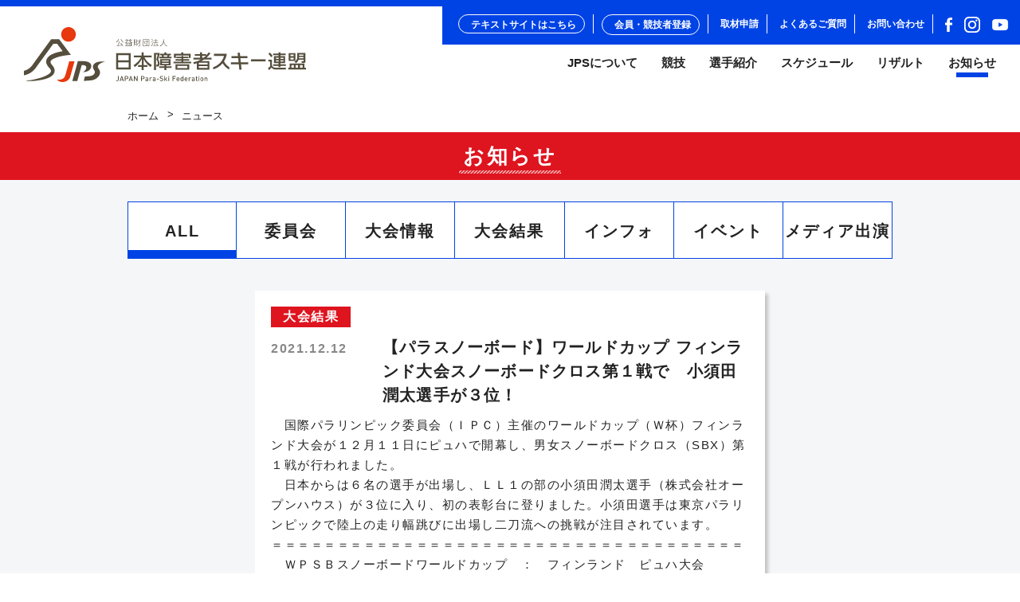

--- FILE ---
content_type: text/html; charset=UTF-8
request_url: https://jps-ski.com/news/2021/12/12/3356
body_size: 12570
content:
<!DOCTYPE html>
<html lang="ja" prefix="og: http://ogp.me/ns#">

<head>
    <meta charset="UTF-8">
    <meta name="viewport" content="width=device-width, user-scalable=no, initial-scale=1, maximum-scale=1">
    <title>【パラスノーボード】ワールドカップ フィンランド大会スノーボードクロス第１戦で　小須田潤太選手が３位！ / 公益財団法人 日本障害者スキー連盟 | JAPAN Para-Ski Federation</title>
    <link rel="preconnect" href="https://fonts.googleapis.com">
    <link rel="preconnect" href="https://fonts.gstatic.com" crossorigin>

    <!-- Google tag (gtag.js) -->
    <script async src="https://www.googletagmanager.com/gtag/js?id=G-RZ26JEGJ5X"></script>
    <script>
        window.dataLayer = window.dataLayer || [];

        function gtag() {
            dataLayer.push(arguments);
        }
        gtag('js', new Date());
        gtag('config', 'G-RZ26JEGJ5X');
    </script>

    <link rel="shortcut icon" href="https://jps-ski.com/wp-content/themes/JPS20250313/assets/img/favicon.ico">
    <link rel="icon" href="https://jps-ski.com/wp-content/themes/JPS20250313/assets/img/favicon.ico">
    <link rel="apple-touch-icon" href="https://jps-ski.com/wp-content/themes/JPS20250313/assets/img/apple-touch-icon.png">

    <meta name='robots' content='max-image-preview:large' />
	<style>img:is([sizes="auto" i], [sizes^="auto," i]) { contain-intrinsic-size: 3000px 1500px }</style>
	<link rel='stylesheet' id='tablepress-default-css' href='https://jps-ski.com/wp-content/plugins/tablepress/css/build/default.css?ver=3.2.3' type='text/css' media='all' />
<link rel='stylesheet' id='webfont-css' href='https://fonts.googleapis.com/css2?family=Roboto%3Awght%40100%3B300&#038;display=swap&#038;ver=54a10ad6086a7921a1f4ff81c77a606e' type='text/css' media='all' />
<link rel='stylesheet' id='commoncss-css' href='https://jps-ski.com/wp-content/themes/JPS20250313/assets/css/common.css?20190801&#038;ver=54a10ad6086a7921a1f4ff81c77a606e' type='text/css' media='all' />
<link rel='stylesheet' id='news-css' href='https://jps-ski.com/wp-content/themes/JPS20250313/assets/css/news.css?20250828&#038;ver=54a10ad6086a7921a1f4ff81c77a606e' type='text/css' media='all' />
<link rel="https://api.w.org/" href="https://jps-ski.com/wp-json/" /><link rel="canonical" href="https://jps-ski.com/news/2021/12/12/3356" />
<link rel='shortlink' href='https://jps-ski.com/?p=3356' />
<link rel="alternate" title="oEmbed (JSON)" type="application/json+oembed" href="https://jps-ski.com/wp-json/oembed/1.0/embed?url=https%3A%2F%2Fjps-ski.com%2Fnews%2F2021%2F12%2F12%2F3356" />
<link rel="alternate" title="oEmbed (XML)" type="text/xml+oembed" href="https://jps-ski.com/wp-json/oembed/1.0/embed?url=https%3A%2F%2Fjps-ski.com%2Fnews%2F2021%2F12%2F12%2F3356&#038;format=xml" />
    <meta property="og:type" content="article">
    <meta property="og:title" content="【パラスノーボード】ワールドカップ フィンランド大会スノーボードクロス第１戦で　小須田潤太選手が３位！ / 公益財団法人 日本障害者スキー連盟 | JAPAN Para-Ski Federation">
    <meta property="og:description" content="平成13年11月10日に、日本身体障害者スキー協会、日本チェアスキー協会、日本障害者クロスカントリースキー協会の3団体を正会員として日本障害者スキー連盟が設立されました。">
    <meta property="og:image" content="https://jps-ski.com/wp-content/themes/JPS20250313/assets/img/ogp2.png">
    <meta property="og:url" content="https://jps-ski.com/news/2021/12/12/3356">
    <meta property="og:site_name" content="公益財団法人 日本障害者スキー連盟 | JAPAN Para-Ski Federation">
    <meta property="og:locale" content="ja_JP">

    <link rel="shortcut icon" href="https://jps-ski.com/wp-content/themes/JPS20250313/assets/img/favicon.ico">
<link rel="icon" href="https://jps-ski.com/wp-content/themes/JPS20250313/assets/img/favicon.ico">
<link rel="apple-touch-icon" href="https://jps-ski.com/wp-content/themes/JPS20250313/assets/img/apple-touch-icon.png">
</head>

<body>

    
        <div id="wrapper">

        <header class="">
            <div id="pc_nav">
                <div class="top">
                    <nav class="clear">
                        <ul class="hf_nav">
    <li>
        <form action="https://jps-ski.com/text_site" method="post">
            <button type="submit" class="member">
                <span>テキストサイトはこちら</span>
            </button>
            <input type="hidden" name="to_text_site" value="1">
            <input type="hidden" id="text_site_nonce" name="text_site_nonce" value="7a76b0890e" /><input type="hidden" name="_wp_http_referer" value="/news/2021/12/12/3356" />        </form>
    </li>

    <li>
        <a href="https://jps-ski.com/member_recruitment" class="member">
            <span>会員・競技者登録</span>
        </a>
    </li>

    <li>
        <a href="https://jps-ski.com/interview" class="interviwew">
            <span>取材申請</span>
        </a>
    </li>

    <li>
        <a href="https://jps-ski.com/qa">
            <span>よくあるご質問</span>
        </a>
    </li>

    <li>
        <a href="https://jps-ski.com/contact" class="contact">
            <span>お問い合わせ</span>
        </a>
    </li>

    <li>
        <a href="https://www.facebook.com/JapanParaSkiSnowboard/" target="_blank">
            <img src="https://jps-ski.com/wp-content/themes/JPS20250313/assets/img/common/icn_fb.svg" alt="facebook">
        </a>

        <a href="https://www.instagram.com/japanparaski/" target="_blank">
            <img width="20" height="auto" src="https://jps-ski.com/wp-content/themes/JPS20250313/assets/img/common/instagram.svg" alt="instagram">
        </a>

        <a href="https://www.youtube.com/@japanparaskisnowboard" target="_blank" style="margin-left: 10px;">
            <img width="30" height="auto" src="https://jps-ski.com/wp-content/themes/JPS20250313/assets/img/common/yt_icon_white_digital.png" alt="youtube">
        </a>
    </li>
</ul>
                    </nav>
                </div>

                <nav class="bottom clear">
                    <a href="https://jps-ski.com" class="logo">
                        <svg version="1.1" xmlns="http://www.w3.org/2000/svg" xmlns:xlink="http://www.w3.org/1999/xlink" x="0px" y="0px" width="353.7px" height="69.2px" viewBox="0 0 353.7 69.2" style="enable-background:new 0 0 353.7 69.2;" xml:space="preserve">
    <style type="text/css">
        .st0 {
            fill: #E8380D;
        }

        .fill {
            fill: #554E3D;
        }
    </style>
    <g id="レイヤー_2">
    </g>
    <g id="レイヤー_1">
        <g>
            <path class="st0" d="M65.1,9.2c0,5.1-4.1,9.2-9.2,9.2c-5.1,0-9.2-4.1-9.2-9.2c0-5.1,4.1-9.2,9.2-9.2C61,0,65.1,4.1,65.1,9.2z" />
            <g>
                <g>
                    <path class="st0" d="M48,69.2c-3.3,0-5.8-2-6.7-3.2c0.6,0.1,1.5,0.3,2.5,0.3c2.4,0,6.7-0.7,8.1-5.6c1.8-6.2,4.5-16.2,5-17.7h6.6
					l-5.6,20c-1.1,3.5-5,6.1-9.5,6.3C48.2,69.2,48.1,69.2,48,69.2z" />
                </g>
                <g>
                    <path class="fill" d="M60.7,67.9c1.6-5.7,5.3-19,6.5-23.5l0.4-1.5h6.5c4.7,0,8.2,1.2,9.6,3.5c1,1.5,1,3.5,0.1,5.5
					c-2.2,4.4-8,4.9-10.1,4.9c1.2-0.6,3.3-1.9,4.1-4c0.5-1.4,0.5-2.5-0.1-3.4c-0.5-0.8-1.4-1.3-2.7-1.4C74.3,48,73.4,48,72.6,48
					h-0.2l-5.5,19.9H60.7z" />
                </g>
                <g>
                    <path class="fill" d="M76.5,62.1h0.4c4,0,10.7,0,12-4.6c0.4-1.3-0.3-2.4-1-3.6c-0.7-1.1-1.4-2.3-1.4-3.8c0-1.9,1.2-3.8,3.1-4.9
					c1.9-1.1,4.4-1.9,10.2-1.9c0.8,0,1.6,0,2.5,0c-2.8,0.8-8.4,2.5-9.5,5.6c-0.4,1.1-0.1,2.4,0.9,3.6c1.8,2.3,2.2,5,1.1,7.6
					c-1.6,3.7-6,6.6-10.6,7c-5.4,0.5-8.2,0.7-9.2,0.7C75,67.6,76.4,62.5,76.5,62.1z" />
                </g>
            </g>
            <path class="fill" d="M44.3,15.4H34.1L11.9,46l-0.1,0.2C8,52.3,3,54.4,0,55.1v5.6c3.9-0.6,11.1-3,16.4-11.5l20.5-28.2h4.7l7,9.4
			c-0.9,0.1-1.8,0.3-2.8,0.5c-1.6,0.3-3.3,0.7-5.2,1.3c-1.9,0.6-4,1.3-6.1,2.4c-1.1,0.6-2.2,1.3-3.2,2.2c-1.1,0.9-2.1,2.1-2.8,3.7
			c-0.3,0.8-0.6,1.7-0.6,2.6c0,0.9,0.1,1.8,0.3,2.6c0.5,1.6,1.3,2.9,2.2,4.1c0.9,1.2,1.9,2.1,2.4,2.7c0.6,0.8,1,1.6,1.1,2.3
			c0.1,0.7,0,1.3-0.5,2.1c-0.4,0.7-1.2,1.5-2,2.1c-1.7,1.3-3.8,2.3-5.9,3.2c-2.1,0.9-4.2,1.6-6.2,2.1c-2,0.6-4,1.1-5.8,1.5
			c-3.6,0.8-6.7,1.3-8.9,1.7c-2.2,0.3-3.4,0.5-3.4,0.5s0.3,0,0.9,0c0.6,0,1.5,0.1,2.6,0.1c1.1,0,2.4,0,4-0.1
			c1.5-0.1,3.3-0.2,5.1-0.3c3.8-0.4,8.2-1,12.8-2.3c1.2-0.3,2.3-0.7,3.5-1.2c1.2-0.5,2.4-1.1,3.6-1.8c1.2-0.7,2.3-1.6,3.3-3
			c0.5-0.7,0.9-1.4,1.2-2.3c0.3-0.9,0.4-1.8,0.3-2.7c-0.1-1.8-0.9-3.3-1.7-4.6c-0.9-1.4-1.7-2.2-2.3-3c-0.3-0.4-0.5-0.8-0.7-1.2
			c-0.2-0.4-0.3-0.8-0.4-1.1c-0.2-0.7-0.1-1.2,0.2-1.7c0.2-0.5,0.7-1.1,1.4-1.6c0.7-0.5,1.5-1,2.3-1.4c1.7-0.8,3.5-1.4,5.1-2
			c1.7-0.5,3.3-0.9,4.7-1.2c1.4-0.3,2.7-0.5,3.7-0.7c1-0.2,6.3-0.8,8.1-0.9L44.3,15.4z" />
            <g>
                <path class="fill" d="M134,32.9v20.6h-18.4V32.9H134z M118.2,41.9h13.1v-6.5h-13.1V41.9z M118.2,44.3V51h13.1v-6.7H118.2z" />
                <path class="fill" d="M137.8,35.8h9.9v-4h2.4v4h10v2.4h-8.9c2.3,4.7,5.6,7.5,9.1,9.5l-1.4,2.7c-2.5-1.8-6.2-4.8-8.9-10.2v7.6h4.9
				v2.4h-4.9v4h-2.4v-4H143v-2.4h4.8v-7.6c-2.2,4.4-5.1,7.6-8.8,10.2l-1.4-2.4c4.3-2.9,7-5.6,9.1-9.8h-8.8V35.8z" />
                <path class="fill" d="M163.3,32.6h6.7v2.1c-0.6,3-1.4,5-1.7,5.9c1.8,2.1,1.8,5.5,1.8,5.7c0,3.3-1.9,3.3-2.8,3.3h-1.1l-0.3-2.3h0.7
				c0.8,0,1.3,0,1.3-1.5c0-0.8-0.1-3.2-1.9-5.1c0.7-1.7,1.6-5.3,1.7-6h-2.2v19.5h-2.3V32.6z M183.8,40.4v7.8h-5.3v1.3h6.5v2h-6.5
				v2.6h-2.3v-2.6h-6.7v-2h6.7v-1.3h-5.3v-7.8H183.8z M173.2,37.4c-0.1-0.6-0.3-1.6-0.4-1.9h-2.2v-2h5.6v-1.6h2.3v1.6h5.8v2h-1.8
				c-0.3,1-0.5,1.8-0.6,1.9h3.1v2h-15.2v-2H173.2z M173.1,42.2v1.3h8.5v-1.3H173.1z M173.1,45.1v1.4h8.5v-1.4H173.1z M179.6,37.4
				c0.3-0.7,0.4-1.2,0.5-1.9h-5.1c0.2,0.6,0.3,1.3,0.4,1.9H179.6z" />
                <path class="fill" d="M187.5,43.6h10v-1.3H190v-1.9h7.5v-1.2h-6.3v-1.9h6.3v-1h2.4v1h6.4v1.9h-6.4v1.2h7.4v1.9h-7.4v1.3h10v2
				h-22.3V43.6z M197.4,33.7v-1.9h2.5v1.9h9.3v5.1h-2.4v-3h-16.3v3h-2.4v-5.1H197.4z M207.3,46.8v6.8H190v-6.8H207.3z M192.4,48.8
				v2.9h12.4v-2.9H192.4z" />
                <path class="fill" d="M234,33c-2.4,3.1-3.9,4.5-5.3,5.7h6.5v2.2h-9.4c-1,0.7-2.1,1.3-3.2,1.9h10v10.9h-15.9v-8.2
				c-1.1,0.5-1.9,0.7-3.4,1.2l-1.1-2.3c5.7-1.4,7.6-2.4,9.5-3.5h-9.1v-2.2h8.3v-2.6h-6.5v-2.1h6.5v-2.1h2.5v2.1h5.2v1.6
				c0.9-0.9,1.7-1.8,3.1-3.7L234,33z M230.3,44.9h-11v2.3h11V44.9z M230.3,49.1h-11v2.4h11V49.1z M225.2,38.7c0.8-0.6,1.5-1.1,3-2.6
				h-4.7v2.6H225.2z" />
                <path class="fill" d="M249.2,45.6c-3.4,4-7.8,6.5-12,7.7v-2.7c5.7-1.8,11.8-6.8,13.8-14.3h-12.7v-2.6h16.1
				c-0.5,3.6-1.8,6.8-3.5,9.4c1.6,3.6,4.2,5.8,6.7,7.4v3C254,51.8,251,48.9,249.2,45.6z" />
                <path class="fill" d="M272.3,46.8l0.6,6.9h-2.8l-0.6-6.9h-10v-2.5h9.7l-0.5-5.3h-8.4v-2.5h8.1l-0.4-4.1h2.8l0.4,4.1h9V39h-8.8
				l0.5,5.3h9.3v2.5H272.3z" />
                <path class="fill" d="M284.7,43.2v-2.6h18.4v2.6H284.7z" />
                <path class="fill" d="M306.4,41h4.7v7.1c0.1,0.7,0.3,1.6,1.8,2.4c1.1,0.6,2.3,0.7,3.2,0.7h12.6l-0.5,2.3h-12
				c-3.7,0-4.8-1.4-5.6-2.6c-0.8,1-2.3,2.4-3.4,3.3l-1.1-2.7c0.3-0.2,1.8-1.1,2.6-1.9v-6.2h-2.3V41z M308.4,32.1
				c0.9,0.8,2.8,2.9,3.5,4.3l-2,1.6c-0.9-1.5-1.6-2.5-3.3-4.3L308.4,32.1z M328.3,35.4h-6.6v1.3h5.9v8.7h-5.9v1.4h6.7v2h-6.7v1.7
				h-2.4v-1.7h-6.9v-2h6.9v-1.4h-5.8v-8.7h5.8v-1.3h-6.7v-2h6.7v-1.5h2.4v1.5h6.6V35.4z M315.9,38.6v1.5h3.5v-1.5H315.9z
				 M315.9,41.9v1.5h3.5v-1.5H315.9z M321.8,38.6v1.5h3.6v-1.5H321.8z M321.8,41.9v1.5h3.6v-1.5H321.8z" />
                <path class="fill" d="M353.7,53.4h-22.3v-2.2h1.8v-5.3h18.5v5.3h2V53.4z M339.2,43.6c0.5-0.3,0.8-0.5,1.4-0.9H332v-9.8h8.6v9.8
				c1.4-1.3,2.2-3.1,2.2-5.3v-4.8H353v11.1c0,1-0.7,1.4-1.5,1.4h-3l-0.5-2.2h2.2c0.4,0,0.5-0.1,0.5-0.5V41h-6.2
				c-0.6,1.8-1.9,3.4-3.3,4.4L339.2,43.6z M334.3,34.7v2h4v-2H334.3z M334.3,38.5v2.3h4v-2.3H334.3z M335.5,47.9v3.3h3.1v-3.3H335.5
				z M340.8,47.9v3.3h3v-3.3H340.8z M345.1,37.7c0,0.6-0.1,1.1-0.2,1.6h5.7v-1.6H345.1z M345.1,34.4V36h5.5v-1.5H345.1z M346.3,47.9
				v3.3h3.1v-3.3H346.3z" />
            </g>
            <g>
                <path class="fill" d="M115.6,18.9c0.6-0.4,1.9-1.3,3.1-3.8l0.5,0.2c-0.5,1.4-1.7,3-3.1,4L115.6,18.9z M120.1,18.3
				c-0.4,1.1-1.2,3.4-2,4.8c1.6-0.1,3.3-0.3,4.8-0.6c-0.4-0.6-0.8-1.1-1.8-2.3l0.5-0.3c1,1,2.2,2.8,2.8,3.9l-0.5,0.3
				c-0.1-0.3-0.3-0.5-0.6-1.2c-2.1,0.5-5.7,0.7-7.1,0.8l-0.1-0.5c0.3,0,0.6,0,1.4-0.1c0.6-1.2,1.5-3.5,2.1-5.1L120.1,18.3z
				 M121.8,15.1c1.3,2.6,2.5,3.4,3,3.8l-0.4,0.5c-1.5-1.1-2.4-2.5-3.1-4L121.8,15.1z" />
                <path class="fill" d="M134.6,23.2h1v0.5h-8.8v-0.5h1v-3.3c-0.4,0.4-0.6,0.5-0.9,0.6l-0.3-0.5c1.6-0.9,2.7-2.3,3-3h-2.9v-0.5h2.5
				c-0.1-0.3-0.1-0.3-0.8-1.3l0.5-0.2c0.3,0.4,0.7,1.1,0.9,1.5h2.8c0.2-0.2,0.4-0.5,0.9-1.5l0.6,0.2c-0.1,0.2-0.3,0.6-0.8,1.3h2.6
				v0.5h-3c0.8,1.4,2,2.3,3.1,2.8l-0.3,0.5c-0.2-0.1-0.5-0.3-0.9-0.6V23.2z M134.5,19.8L134.5,19.8c-1-0.7-1.8-1.5-2.4-2.7h-2
				c-0.3,0.7-0.8,1.5-2.2,2.7H134.5z M129.8,20.2h-1.5v3h1.5V20.2z M131.9,20.2h-1.6v3h1.6V20.2z M134,20.2h-1.6v3h1.6V20.2z" />
                <path class="fill" d="M137.6,23.7c0.7-0.6,0.8-0.9,1.2-1.7l0.4,0.2c-0.4,1-0.9,1.5-1.3,1.9L137.6,23.7z M141.3,15.5v6.2h-3.3v-6.2
				H141.3z M140.9,15.9h-2.3v1.4h2.3V15.9z M140.9,17.8h-2.3v1.4h2.3V17.8z M140.9,19.7h-2.3v1.5h2.3V19.7z M141.5,23.9
				c-0.2-0.5-0.4-0.7-1.1-1.6l0.4-0.3c0.5,0.5,0.9,1,1.2,1.6L141.5,23.9z M141.7,21.9c1.6-1.1,2.5-2.3,3.2-4.2h-3.2v-0.5h3.2v-2h0.5
				v2h1.1v0.5h-1.1v5.9c0,0.4-0.1,0.7-0.7,0.7h-1.2l-0.1-0.6l1.2,0c0.2,0,0.3-0.1,0.3-0.3v-4.6h0c-0.6,1.3-1.5,2.8-2.9,3.7
				L141.7,21.9z" />
                <path class="fill" d="M157.2,15.6v8.5h-0.6v-0.4h-7.1v0.4H149v-8.5H157.2z M149.5,16.1v7.2h7.1v-7.2H149.5z M154.3,17.9v-1.4h0.5
				v1.4h1.4v0.5h-1.4v3.7c0,0.6-0.5,0.5-0.6,0.5h-1.3l-0.1-0.6l1.3,0c0.1,0,0.2,0,0.2-0.2v-3.5h-4.3v-0.5H154.3z M151,19
				c0.6,0.6,1.3,1.5,1.6,2.2l-0.5,0.3c-0.4-0.8-1.2-1.7-1.6-2.1L151,19z" />
                <path class="fill" d="M161.2,19.3c-0.6-0.6-1.3-0.9-1.6-1.1l0.3-0.4c0.7,0.3,1.5,0.9,1.7,1.1L161.2,19.3z M159.6,23.6
				c0.8-1,1.5-2.3,2-3.5l0.4,0.4c-0.4,0.9-1.2,2.7-2,3.7L159.6,23.6z M161.7,16.8c-0.5-0.4-1.3-0.9-1.8-1.1l0.3-0.4
				c0.5,0.2,0.7,0.3,1.8,1.1L161.7,16.8z M166.5,20.8c0.5,0.5,1.1,1.2,2.1,3l-0.5,0.3c-0.1-0.2-0.2-0.4-0.5-0.9
				c-1.1,0.2-4.5,0.5-5.5,0.5l-0.1-0.5c0.2,0,0.3,0,0.7,0c0.2-0.4,0.5-0.9,0.6-1.2c0.2-0.3,0.8-1.9,0.9-2.2h-2.2v-0.5h2.9v-2.1h-2.5
				v-0.5h2.5v-1.6h0.5v1.6h2.7v0.5h-2.7v2.1h3v0.5h-3.7c-0.1,0.2-0.1,0.3-0.8,1.9c-0.2,0.5-0.5,1.1-0.7,1.4c1.4-0.1,3.1-0.1,4.1-0.3
				c-0.1-0.1-0.7-1.1-1.3-1.7L166.5,20.8z" />
                <path class="fill" d="M175.4,15.2l0,1.2c0,1.4,0.4,3.3,1.1,4.5c0.7,1.3,2,2.2,3.2,2.8l-0.4,0.5c-2.4-1.4-3.7-2.9-4.2-5.8h0
				c-0.1,0.5-0.2,1.8-1.1,3.2c-1.1,1.6-2.7,2.4-3.2,2.6l-0.4-0.5c3-1.4,4.4-3.7,4.4-7l0-1.4H175.4z" />
            </g>
            <g>
                <path class="fill" d="M116.8,68c-0.6,0-1.1-0.2-1.5-0.6l0.6-0.6c0.2,0.2,0.4,0.4,0.9,0.4c0.7,0,1.1-0.4,1.1-1.3v-4.2h1V66
				C118.9,67.3,118,68,116.8,68z" />
                <path class="fill" d="M124.3,68l-0.4-1.3h-2.5l-0.4,1.3h-1l2.3-6.3h0.8l2.3,6.3H124.3z M122.6,63.1l-1,2.8h1.9L122.6,63.1z" />
                <path class="fill" d="M128.9,65.5h-1.4V68h-1v-6.3h2.4c1.2,0,2,0.8,2,1.9C130.9,64.7,130.1,65.5,128.9,65.5z M128.9,62.5h-1.4v2.1
				h1.4c0.7,0,1.1-0.4,1.1-1C130,62.9,129.5,62.5,128.9,62.5z" />
                <path class="fill" d="M135.6,68l-0.4-1.3h-2.5l-0.4,1.3h-1l2.3-6.3h0.8l2.3,6.3H135.6z M134,63.1l-1,2.8h1.9L134,63.1z" />
                <path class="fill" d="M141.7,68l-2.9-4.4V68h-1v-6.3h0.9l2.9,4.4v-4.4h1V68H141.7z" />
                <path class="fill" d="M149.3,65.5h-1.4V68h-1v-6.3h2.4c1.2,0,2,0.8,2,1.9C151.3,64.7,150.5,65.5,149.3,65.5z M149.2,62.5h-1.4v2.1
				h1.4c0.7,0,1.1-0.4,1.1-1C150.3,62.9,149.9,62.5,149.2,62.5z" />
                <path class="fill" d="M155.1,68v-0.4c-0.3,0.3-0.6,0.5-1.2,0.5c-0.6,0-0.9-0.1-1.2-0.4c-0.2-0.2-0.4-0.6-0.4-1
				c0-0.8,0.5-1.3,1.5-1.3h1.2V65c0-0.6-0.3-0.8-1-0.8c-0.5,0-0.7,0.1-1,0.4l-0.6-0.6c0.4-0.5,0.9-0.6,1.6-0.6
				c1.2,0,1.8,0.5,1.8,1.5v3H155.1z M155.1,66H154c-0.5,0-0.8,0.2-0.8,0.6c0,0.4,0.3,0.6,0.8,0.6c0.3,0,0.6,0,0.8-0.3
				c0.1-0.1,0.2-0.3,0.2-0.7V66z" />
                <path class="fill" d="M160,64.5c-0.2-0.2-0.4-0.3-0.7-0.3c-0.5,0-0.9,0.4-0.9,1V68h-0.9v-4.5h0.9V64c0.2-0.3,0.7-0.5,1.2-0.5
				c0.4,0,0.8,0.1,1.1,0.4L160,64.5z" />
                <path class="fill" d="M164.3,68v-0.4c-0.3,0.3-0.6,0.5-1.2,0.5c-0.6,0-0.9-0.1-1.2-0.4c-0.2-0.2-0.4-0.6-0.4-1
				c0-0.8,0.5-1.3,1.5-1.3h1.2V65c0-0.6-0.3-0.8-1-0.8c-0.5,0-0.7,0.1-1,0.4l-0.6-0.6c0.4-0.5,0.9-0.6,1.6-0.6
				c1.2,0,1.8,0.5,1.8,1.5v3H164.3z M164.3,66h-1c-0.5,0-0.8,0.2-0.8,0.6c0,0.4,0.3,0.6,0.8,0.6c0.3,0,0.6,0,0.8-0.3
				c0.1-0.1,0.2-0.3,0.2-0.7V66z" />
                <path class="fill" d="M166.7,65.9v-0.8h2.6v0.8H166.7z" />
                <path class="fill" d="M172.5,68c-0.9,0-1.6-0.2-2.2-0.8l0.6-0.6c0.5,0.5,1,0.6,1.6,0.6c0.8,0,1.3-0.4,1.3-1c0-0.3-0.1-0.5-0.2-0.7
				c-0.2-0.1-0.3-0.2-0.7-0.3l-0.7-0.1c-0.5-0.1-0.9-0.2-1.2-0.5c-0.3-0.3-0.5-0.7-0.5-1.2c0-1.1,0.8-1.8,2.1-1.8
				c0.8,0,1.4,0.2,2,0.7l-0.6,0.6c-0.4-0.4-0.8-0.5-1.4-0.5c-0.7,0-1.1,0.4-1.1,1c0,0.2,0.1,0.4,0.2,0.6c0.2,0.1,0.4,0.2,0.7,0.3
				l0.7,0.1c0.6,0.1,0.9,0.2,1.2,0.5c0.3,0.3,0.5,0.7,0.5,1.3C174.7,67.3,173.8,68,172.5,68z" />
                <path class="fill" d="M178.9,68l-1.3-2.1l-0.7,0.8V68h-0.9v-6.3h0.9v3.9l1.7-2.1h1.1l-1.6,1.8L180,68H178.9z" />
                <path class="fill" d="M181.2,62.6v-1h1v1H181.2z M181.2,68v-4.5h0.9V68H181.2z" />
                <path class="fill" d="M187.3,62.5v1.9h2.6v0.9h-2.6V68h-1v-6.3h4v0.9H187.3z" />
                <path class="fill" d="M192.2,66c0,0.8,0.4,1.3,1.1,1.3c0.5,0,0.8-0.1,1.1-0.5l0.6,0.5c-0.5,0.5-0.9,0.7-1.7,0.7
				c-1.1,0-2-0.6-2-2.3c0-1.4,0.8-2.3,1.9-2.3c1.2,0,1.9,0.9,1.9,2.2V66H192.2z M194.1,64.7c-0.1-0.3-0.5-0.6-0.9-0.6
				c-0.4,0-0.8,0.2-0.9,0.6c-0.1,0.2-0.1,0.3-0.1,0.6h2C194.2,65.1,194.2,64.9,194.1,64.7z" />
                <path class="fill" d="M199.1,68v-0.5c-0.3,0.4-0.7,0.5-1.2,0.5c-0.4,0-0.8-0.2-1.1-0.4c-0.4-0.5-0.5-1.2-0.5-1.9
				c0-0.7,0.1-1.4,0.5-1.9c0.2-0.2,0.6-0.4,1.1-0.4c0.5,0,0.8,0.1,1.2,0.5v-2.3h0.9V68H199.1z M198.2,64.2c-0.8,0-0.9,0.7-0.9,1.5
				c0,0.8,0.1,1.5,0.9,1.5c0.8,0,0.9-0.7,0.9-1.5C199.1,64.9,199,64.2,198.2,64.2z" />
                <path class="fill" d="M202.3,66c0,0.8,0.4,1.3,1.1,1.3c0.5,0,0.8-0.1,1.1-0.5l0.6,0.5c-0.5,0.5-0.9,0.7-1.7,0.7
				c-1.1,0-2-0.6-2-2.3c0-1.4,0.7-2.3,1.9-2.3c1.2,0,1.9,0.9,1.9,2.2V66H202.3z M204.2,64.7c-0.1-0.3-0.5-0.6-0.9-0.6
				c-0.4,0-0.7,0.2-0.9,0.6c-0.1,0.2-0.1,0.3-0.1,0.6h2C204.3,65.1,204.3,64.9,204.2,64.7z" />
                <path class="fill" d="M209.1,64.5c-0.2-0.2-0.4-0.3-0.7-0.3c-0.5,0-0.9,0.4-0.9,1V68h-0.9v-4.5h0.9V64c0.2-0.3,0.7-0.5,1.2-0.5
				c0.4,0,0.8,0.1,1.1,0.4L209.1,64.5z" />
                <path class="fill" d="M213.3,68v-0.4c-0.3,0.3-0.6,0.5-1.2,0.5c-0.6,0-0.9-0.1-1.2-0.4c-0.2-0.2-0.4-0.6-0.4-1
				c0-0.8,0.5-1.3,1.5-1.3h1.2V65c0-0.6-0.3-0.8-1-0.8c-0.5,0-0.7,0.1-1,0.4l-0.6-0.6c0.4-0.5,0.9-0.6,1.6-0.6
				c1.2,0,1.8,0.5,1.8,1.5v3H213.3z M213.3,66h-1c-0.5,0-0.8,0.2-0.8,0.6c0,0.4,0.3,0.6,0.8,0.6c0.3,0,0.6,0,0.8-0.3
				c0.1-0.1,0.2-0.3,0.2-0.7V66z" />
                <path class="fill" d="M217.1,68c-0.8,0-1.2-0.6-1.2-1.2v-2.5h-0.5v-0.7h0.5v-1.4h0.9v1.4h0.9v0.7h-0.9v2.4c0,0.3,0.2,0.5,0.5,0.5
				h0.4V68H217.1z" />
                <path class="fill" d="M219,62.6v-1h1v1H219z M219,68v-4.5h0.9V68H219z" />
                <path class="fill" d="M224.5,67.5c-0.3,0.3-0.7,0.5-1.3,0.5c-0.6,0-1-0.2-1.3-0.5c-0.4-0.4-0.5-1-0.5-1.8c0-0.7,0.1-1.3,0.5-1.8
				c0.3-0.3,0.7-0.5,1.3-0.5c0.6,0,1,0.2,1.3,0.5c0.4,0.4,0.5,1,0.5,1.8C225.1,66.5,224.9,67,224.5,67.5z M223.8,64.5
				c-0.2-0.2-0.4-0.3-0.7-0.3c-0.3,0-0.5,0.1-0.7,0.3c-0.3,0.3-0.3,0.7-0.3,1.2c0,0.5,0,1,0.3,1.2c0.2,0.2,0.4,0.3,0.7,0.3
				c0.3,0,0.5-0.1,0.7-0.3c0.3-0.3,0.3-0.7,0.3-1.2C224.2,65.2,224.1,64.8,223.8,64.5z" />
                <path class="fill" d="M229.2,68v-2.7c0-0.7-0.4-1-0.9-1c-0.5,0-0.9,0.3-0.9,1V68h-0.9v-4.5h0.9v0.5c0.3-0.3,0.7-0.5,1.2-0.5
				c0.5,0,0.8,0.1,1.1,0.4c0.3,0.3,0.4,0.8,0.4,1.3V68H229.2z" />
            </g>
        </g>
    </g>
</svg>                    </a>

                    <ul class="top_level">
                        <li class="">
    <p class="label has_sub">JPSについて</p>
    <div class="sub about_jps">
        <ul>
	<li>
		<a href="https://jps-ski.com/about/overview"><span>日本障害者スキー連盟とは</span></a>
	</li>
	<li>
		<a href="https://jps-ski.com/about/presidential_message"><span>会長挨拶</span></a>
	</li>
	<li>
		<a href="https://jps-ski.com/about/officer"><span>連盟役員</span></a>
	</li>
	<li>
		<a href="https://jps-ski.com/about/articles_of_incorporation"><span>定款・規程類・報告書など</span></a>
	</li>
	<li>
		<a href="https://jps-ski.com/about/organization_chart"><span>組織図</span></a>
	</li>
	<li>
		<a href="https://jps-ski.com/about/access"><span>アクセス</span></a>
	</li>
</ul>
    </div>
</li>

<li class="">
    <p class="label has_sub">競技</p>
    <div class="sub game">
        <ul>
            <li>
                <a href="https://jps-ski.com/game/alpine-skiing">アルペン</a>
            </li>
            <li>
                <a href="https://jps-ski.com/game/nordic-skiing">ノルディック</a>
            </li>
            <li>
                <a href="https://jps-ski.com/game/snowboard">スノーボード</a>
            </li>
        </ul>
    </div>
</li>

<li class="">
    <a href="https://jps-ski.com/players" class="label has_sub">選手紹介</a>
    <div class="sub game">
        <ul>
                            <li>
                    <a href="https://jps-ski.com/players/game_type/para-alpine">パラアルペン</a>
                </li>
                            <li>
                    <a href="https://jps-ski.com/players/game_type/id-alpine">IDアルペン</a>
                </li>
                            <li>
                    <a href="https://jps-ski.com/players/game_type/para-nordic">パラノルディック</a>
                </li>
                            <li>
                    <a href="https://jps-ski.com/players/game_type/id-nordic">IDノルディック</a>
                </li>
                            <li>
                    <a href="https://jps-ski.com/players/game_type/para-snowboard">パラスノーボード</a>
                </li>
                    </ul>
    </div>
</li>

<li class="">
    <p class="label has_sub">スケジュール</p>
            <div class="sub game">
            <ul>
                                    <li>
                        <a href="https://jps-ski.com/schedule/game_type/para-alpine">パラアルペン</a>
                    </li>
                                    <li>
                        <a href="https://jps-ski.com/schedule/game_type/id-alpine">IDアルペン</a>
                    </li>
                                    <li>
                        <a href="https://jps-ski.com/schedule/game_type/para-nordic">パラノルディック</a>
                    </li>
                                    <li>
                        <a href="https://jps-ski.com/schedule/game_type/id-nordic">IDノルディック</a>
                    </li>
                                    <li>
                        <a href="https://jps-ski.com/schedule/game_type/para-snowboard">パラスノーボード</a>
                    </li>
                            </ul>
        </div>
    </li>

<li class="">
    <a class="label" href="https://jps-ski.com/result">リザルト</a>
</li>

<li class="active">
    <a class="label" href="https://jps-ski.com/news">お知らせ</a>
</li>
                    </ul>
                </nav>
            </div>

            <div id="sp_nav">
                <a href="https://jps-ski.com" class="logo">
                    <svg version="1.1" xmlns="http://www.w3.org/2000/svg" xmlns:xlink="http://www.w3.org/1999/xlink" x="0px" y="0px" width="353.7px" height="69.2px" viewBox="0 0 353.7 69.2" style="enable-background:new 0 0 353.7 69.2;" xml:space="preserve">
    <style type="text/css">
        .st0 {
            fill: #E8380D;
        }

        .fill {
            fill: #554E3D;
        }
    </style>
    <g id="レイヤー_2">
    </g>
    <g id="レイヤー_1">
        <g>
            <path class="st0" d="M65.1,9.2c0,5.1-4.1,9.2-9.2,9.2c-5.1,0-9.2-4.1-9.2-9.2c0-5.1,4.1-9.2,9.2-9.2C61,0,65.1,4.1,65.1,9.2z" />
            <g>
                <g>
                    <path class="st0" d="M48,69.2c-3.3,0-5.8-2-6.7-3.2c0.6,0.1,1.5,0.3,2.5,0.3c2.4,0,6.7-0.7,8.1-5.6c1.8-6.2,4.5-16.2,5-17.7h6.6
					l-5.6,20c-1.1,3.5-5,6.1-9.5,6.3C48.2,69.2,48.1,69.2,48,69.2z" />
                </g>
                <g>
                    <path class="fill" d="M60.7,67.9c1.6-5.7,5.3-19,6.5-23.5l0.4-1.5h6.5c4.7,0,8.2,1.2,9.6,3.5c1,1.5,1,3.5,0.1,5.5
					c-2.2,4.4-8,4.9-10.1,4.9c1.2-0.6,3.3-1.9,4.1-4c0.5-1.4,0.5-2.5-0.1-3.4c-0.5-0.8-1.4-1.3-2.7-1.4C74.3,48,73.4,48,72.6,48
					h-0.2l-5.5,19.9H60.7z" />
                </g>
                <g>
                    <path class="fill" d="M76.5,62.1h0.4c4,0,10.7,0,12-4.6c0.4-1.3-0.3-2.4-1-3.6c-0.7-1.1-1.4-2.3-1.4-3.8c0-1.9,1.2-3.8,3.1-4.9
					c1.9-1.1,4.4-1.9,10.2-1.9c0.8,0,1.6,0,2.5,0c-2.8,0.8-8.4,2.5-9.5,5.6c-0.4,1.1-0.1,2.4,0.9,3.6c1.8,2.3,2.2,5,1.1,7.6
					c-1.6,3.7-6,6.6-10.6,7c-5.4,0.5-8.2,0.7-9.2,0.7C75,67.6,76.4,62.5,76.5,62.1z" />
                </g>
            </g>
            <path class="fill" d="M44.3,15.4H34.1L11.9,46l-0.1,0.2C8,52.3,3,54.4,0,55.1v5.6c3.9-0.6,11.1-3,16.4-11.5l20.5-28.2h4.7l7,9.4
			c-0.9,0.1-1.8,0.3-2.8,0.5c-1.6,0.3-3.3,0.7-5.2,1.3c-1.9,0.6-4,1.3-6.1,2.4c-1.1,0.6-2.2,1.3-3.2,2.2c-1.1,0.9-2.1,2.1-2.8,3.7
			c-0.3,0.8-0.6,1.7-0.6,2.6c0,0.9,0.1,1.8,0.3,2.6c0.5,1.6,1.3,2.9,2.2,4.1c0.9,1.2,1.9,2.1,2.4,2.7c0.6,0.8,1,1.6,1.1,2.3
			c0.1,0.7,0,1.3-0.5,2.1c-0.4,0.7-1.2,1.5-2,2.1c-1.7,1.3-3.8,2.3-5.9,3.2c-2.1,0.9-4.2,1.6-6.2,2.1c-2,0.6-4,1.1-5.8,1.5
			c-3.6,0.8-6.7,1.3-8.9,1.7c-2.2,0.3-3.4,0.5-3.4,0.5s0.3,0,0.9,0c0.6,0,1.5,0.1,2.6,0.1c1.1,0,2.4,0,4-0.1
			c1.5-0.1,3.3-0.2,5.1-0.3c3.8-0.4,8.2-1,12.8-2.3c1.2-0.3,2.3-0.7,3.5-1.2c1.2-0.5,2.4-1.1,3.6-1.8c1.2-0.7,2.3-1.6,3.3-3
			c0.5-0.7,0.9-1.4,1.2-2.3c0.3-0.9,0.4-1.8,0.3-2.7c-0.1-1.8-0.9-3.3-1.7-4.6c-0.9-1.4-1.7-2.2-2.3-3c-0.3-0.4-0.5-0.8-0.7-1.2
			c-0.2-0.4-0.3-0.8-0.4-1.1c-0.2-0.7-0.1-1.2,0.2-1.7c0.2-0.5,0.7-1.1,1.4-1.6c0.7-0.5,1.5-1,2.3-1.4c1.7-0.8,3.5-1.4,5.1-2
			c1.7-0.5,3.3-0.9,4.7-1.2c1.4-0.3,2.7-0.5,3.7-0.7c1-0.2,6.3-0.8,8.1-0.9L44.3,15.4z" />
            <g>
                <path class="fill" d="M134,32.9v20.6h-18.4V32.9H134z M118.2,41.9h13.1v-6.5h-13.1V41.9z M118.2,44.3V51h13.1v-6.7H118.2z" />
                <path class="fill" d="M137.8,35.8h9.9v-4h2.4v4h10v2.4h-8.9c2.3,4.7,5.6,7.5,9.1,9.5l-1.4,2.7c-2.5-1.8-6.2-4.8-8.9-10.2v7.6h4.9
				v2.4h-4.9v4h-2.4v-4H143v-2.4h4.8v-7.6c-2.2,4.4-5.1,7.6-8.8,10.2l-1.4-2.4c4.3-2.9,7-5.6,9.1-9.8h-8.8V35.8z" />
                <path class="fill" d="M163.3,32.6h6.7v2.1c-0.6,3-1.4,5-1.7,5.9c1.8,2.1,1.8,5.5,1.8,5.7c0,3.3-1.9,3.3-2.8,3.3h-1.1l-0.3-2.3h0.7
				c0.8,0,1.3,0,1.3-1.5c0-0.8-0.1-3.2-1.9-5.1c0.7-1.7,1.6-5.3,1.7-6h-2.2v19.5h-2.3V32.6z M183.8,40.4v7.8h-5.3v1.3h6.5v2h-6.5
				v2.6h-2.3v-2.6h-6.7v-2h6.7v-1.3h-5.3v-7.8H183.8z M173.2,37.4c-0.1-0.6-0.3-1.6-0.4-1.9h-2.2v-2h5.6v-1.6h2.3v1.6h5.8v2h-1.8
				c-0.3,1-0.5,1.8-0.6,1.9h3.1v2h-15.2v-2H173.2z M173.1,42.2v1.3h8.5v-1.3H173.1z M173.1,45.1v1.4h8.5v-1.4H173.1z M179.6,37.4
				c0.3-0.7,0.4-1.2,0.5-1.9h-5.1c0.2,0.6,0.3,1.3,0.4,1.9H179.6z" />
                <path class="fill" d="M187.5,43.6h10v-1.3H190v-1.9h7.5v-1.2h-6.3v-1.9h6.3v-1h2.4v1h6.4v1.9h-6.4v1.2h7.4v1.9h-7.4v1.3h10v2
				h-22.3V43.6z M197.4,33.7v-1.9h2.5v1.9h9.3v5.1h-2.4v-3h-16.3v3h-2.4v-5.1H197.4z M207.3,46.8v6.8H190v-6.8H207.3z M192.4,48.8
				v2.9h12.4v-2.9H192.4z" />
                <path class="fill" d="M234,33c-2.4,3.1-3.9,4.5-5.3,5.7h6.5v2.2h-9.4c-1,0.7-2.1,1.3-3.2,1.9h10v10.9h-15.9v-8.2
				c-1.1,0.5-1.9,0.7-3.4,1.2l-1.1-2.3c5.7-1.4,7.6-2.4,9.5-3.5h-9.1v-2.2h8.3v-2.6h-6.5v-2.1h6.5v-2.1h2.5v2.1h5.2v1.6
				c0.9-0.9,1.7-1.8,3.1-3.7L234,33z M230.3,44.9h-11v2.3h11V44.9z M230.3,49.1h-11v2.4h11V49.1z M225.2,38.7c0.8-0.6,1.5-1.1,3-2.6
				h-4.7v2.6H225.2z" />
                <path class="fill" d="M249.2,45.6c-3.4,4-7.8,6.5-12,7.7v-2.7c5.7-1.8,11.8-6.8,13.8-14.3h-12.7v-2.6h16.1
				c-0.5,3.6-1.8,6.8-3.5,9.4c1.6,3.6,4.2,5.8,6.7,7.4v3C254,51.8,251,48.9,249.2,45.6z" />
                <path class="fill" d="M272.3,46.8l0.6,6.9h-2.8l-0.6-6.9h-10v-2.5h9.7l-0.5-5.3h-8.4v-2.5h8.1l-0.4-4.1h2.8l0.4,4.1h9V39h-8.8
				l0.5,5.3h9.3v2.5H272.3z" />
                <path class="fill" d="M284.7,43.2v-2.6h18.4v2.6H284.7z" />
                <path class="fill" d="M306.4,41h4.7v7.1c0.1,0.7,0.3,1.6,1.8,2.4c1.1,0.6,2.3,0.7,3.2,0.7h12.6l-0.5,2.3h-12
				c-3.7,0-4.8-1.4-5.6-2.6c-0.8,1-2.3,2.4-3.4,3.3l-1.1-2.7c0.3-0.2,1.8-1.1,2.6-1.9v-6.2h-2.3V41z M308.4,32.1
				c0.9,0.8,2.8,2.9,3.5,4.3l-2,1.6c-0.9-1.5-1.6-2.5-3.3-4.3L308.4,32.1z M328.3,35.4h-6.6v1.3h5.9v8.7h-5.9v1.4h6.7v2h-6.7v1.7
				h-2.4v-1.7h-6.9v-2h6.9v-1.4h-5.8v-8.7h5.8v-1.3h-6.7v-2h6.7v-1.5h2.4v1.5h6.6V35.4z M315.9,38.6v1.5h3.5v-1.5H315.9z
				 M315.9,41.9v1.5h3.5v-1.5H315.9z M321.8,38.6v1.5h3.6v-1.5H321.8z M321.8,41.9v1.5h3.6v-1.5H321.8z" />
                <path class="fill" d="M353.7,53.4h-22.3v-2.2h1.8v-5.3h18.5v5.3h2V53.4z M339.2,43.6c0.5-0.3,0.8-0.5,1.4-0.9H332v-9.8h8.6v9.8
				c1.4-1.3,2.2-3.1,2.2-5.3v-4.8H353v11.1c0,1-0.7,1.4-1.5,1.4h-3l-0.5-2.2h2.2c0.4,0,0.5-0.1,0.5-0.5V41h-6.2
				c-0.6,1.8-1.9,3.4-3.3,4.4L339.2,43.6z M334.3,34.7v2h4v-2H334.3z M334.3,38.5v2.3h4v-2.3H334.3z M335.5,47.9v3.3h3.1v-3.3H335.5
				z M340.8,47.9v3.3h3v-3.3H340.8z M345.1,37.7c0,0.6-0.1,1.1-0.2,1.6h5.7v-1.6H345.1z M345.1,34.4V36h5.5v-1.5H345.1z M346.3,47.9
				v3.3h3.1v-3.3H346.3z" />
            </g>
            <g>
                <path class="fill" d="M115.6,18.9c0.6-0.4,1.9-1.3,3.1-3.8l0.5,0.2c-0.5,1.4-1.7,3-3.1,4L115.6,18.9z M120.1,18.3
				c-0.4,1.1-1.2,3.4-2,4.8c1.6-0.1,3.3-0.3,4.8-0.6c-0.4-0.6-0.8-1.1-1.8-2.3l0.5-0.3c1,1,2.2,2.8,2.8,3.9l-0.5,0.3
				c-0.1-0.3-0.3-0.5-0.6-1.2c-2.1,0.5-5.7,0.7-7.1,0.8l-0.1-0.5c0.3,0,0.6,0,1.4-0.1c0.6-1.2,1.5-3.5,2.1-5.1L120.1,18.3z
				 M121.8,15.1c1.3,2.6,2.5,3.4,3,3.8l-0.4,0.5c-1.5-1.1-2.4-2.5-3.1-4L121.8,15.1z" />
                <path class="fill" d="M134.6,23.2h1v0.5h-8.8v-0.5h1v-3.3c-0.4,0.4-0.6,0.5-0.9,0.6l-0.3-0.5c1.6-0.9,2.7-2.3,3-3h-2.9v-0.5h2.5
				c-0.1-0.3-0.1-0.3-0.8-1.3l0.5-0.2c0.3,0.4,0.7,1.1,0.9,1.5h2.8c0.2-0.2,0.4-0.5,0.9-1.5l0.6,0.2c-0.1,0.2-0.3,0.6-0.8,1.3h2.6
				v0.5h-3c0.8,1.4,2,2.3,3.1,2.8l-0.3,0.5c-0.2-0.1-0.5-0.3-0.9-0.6V23.2z M134.5,19.8L134.5,19.8c-1-0.7-1.8-1.5-2.4-2.7h-2
				c-0.3,0.7-0.8,1.5-2.2,2.7H134.5z M129.8,20.2h-1.5v3h1.5V20.2z M131.9,20.2h-1.6v3h1.6V20.2z M134,20.2h-1.6v3h1.6V20.2z" />
                <path class="fill" d="M137.6,23.7c0.7-0.6,0.8-0.9,1.2-1.7l0.4,0.2c-0.4,1-0.9,1.5-1.3,1.9L137.6,23.7z M141.3,15.5v6.2h-3.3v-6.2
				H141.3z M140.9,15.9h-2.3v1.4h2.3V15.9z M140.9,17.8h-2.3v1.4h2.3V17.8z M140.9,19.7h-2.3v1.5h2.3V19.7z M141.5,23.9
				c-0.2-0.5-0.4-0.7-1.1-1.6l0.4-0.3c0.5,0.5,0.9,1,1.2,1.6L141.5,23.9z M141.7,21.9c1.6-1.1,2.5-2.3,3.2-4.2h-3.2v-0.5h3.2v-2h0.5
				v2h1.1v0.5h-1.1v5.9c0,0.4-0.1,0.7-0.7,0.7h-1.2l-0.1-0.6l1.2,0c0.2,0,0.3-0.1,0.3-0.3v-4.6h0c-0.6,1.3-1.5,2.8-2.9,3.7
				L141.7,21.9z" />
                <path class="fill" d="M157.2,15.6v8.5h-0.6v-0.4h-7.1v0.4H149v-8.5H157.2z M149.5,16.1v7.2h7.1v-7.2H149.5z M154.3,17.9v-1.4h0.5
				v1.4h1.4v0.5h-1.4v3.7c0,0.6-0.5,0.5-0.6,0.5h-1.3l-0.1-0.6l1.3,0c0.1,0,0.2,0,0.2-0.2v-3.5h-4.3v-0.5H154.3z M151,19
				c0.6,0.6,1.3,1.5,1.6,2.2l-0.5,0.3c-0.4-0.8-1.2-1.7-1.6-2.1L151,19z" />
                <path class="fill" d="M161.2,19.3c-0.6-0.6-1.3-0.9-1.6-1.1l0.3-0.4c0.7,0.3,1.5,0.9,1.7,1.1L161.2,19.3z M159.6,23.6
				c0.8-1,1.5-2.3,2-3.5l0.4,0.4c-0.4,0.9-1.2,2.7-2,3.7L159.6,23.6z M161.7,16.8c-0.5-0.4-1.3-0.9-1.8-1.1l0.3-0.4
				c0.5,0.2,0.7,0.3,1.8,1.1L161.7,16.8z M166.5,20.8c0.5,0.5,1.1,1.2,2.1,3l-0.5,0.3c-0.1-0.2-0.2-0.4-0.5-0.9
				c-1.1,0.2-4.5,0.5-5.5,0.5l-0.1-0.5c0.2,0,0.3,0,0.7,0c0.2-0.4,0.5-0.9,0.6-1.2c0.2-0.3,0.8-1.9,0.9-2.2h-2.2v-0.5h2.9v-2.1h-2.5
				v-0.5h2.5v-1.6h0.5v1.6h2.7v0.5h-2.7v2.1h3v0.5h-3.7c-0.1,0.2-0.1,0.3-0.8,1.9c-0.2,0.5-0.5,1.1-0.7,1.4c1.4-0.1,3.1-0.1,4.1-0.3
				c-0.1-0.1-0.7-1.1-1.3-1.7L166.5,20.8z" />
                <path class="fill" d="M175.4,15.2l0,1.2c0,1.4,0.4,3.3,1.1,4.5c0.7,1.3,2,2.2,3.2,2.8l-0.4,0.5c-2.4-1.4-3.7-2.9-4.2-5.8h0
				c-0.1,0.5-0.2,1.8-1.1,3.2c-1.1,1.6-2.7,2.4-3.2,2.6l-0.4-0.5c3-1.4,4.4-3.7,4.4-7l0-1.4H175.4z" />
            </g>
            <g>
                <path class="fill" d="M116.8,68c-0.6,0-1.1-0.2-1.5-0.6l0.6-0.6c0.2,0.2,0.4,0.4,0.9,0.4c0.7,0,1.1-0.4,1.1-1.3v-4.2h1V66
				C118.9,67.3,118,68,116.8,68z" />
                <path class="fill" d="M124.3,68l-0.4-1.3h-2.5l-0.4,1.3h-1l2.3-6.3h0.8l2.3,6.3H124.3z M122.6,63.1l-1,2.8h1.9L122.6,63.1z" />
                <path class="fill" d="M128.9,65.5h-1.4V68h-1v-6.3h2.4c1.2,0,2,0.8,2,1.9C130.9,64.7,130.1,65.5,128.9,65.5z M128.9,62.5h-1.4v2.1
				h1.4c0.7,0,1.1-0.4,1.1-1C130,62.9,129.5,62.5,128.9,62.5z" />
                <path class="fill" d="M135.6,68l-0.4-1.3h-2.5l-0.4,1.3h-1l2.3-6.3h0.8l2.3,6.3H135.6z M134,63.1l-1,2.8h1.9L134,63.1z" />
                <path class="fill" d="M141.7,68l-2.9-4.4V68h-1v-6.3h0.9l2.9,4.4v-4.4h1V68H141.7z" />
                <path class="fill" d="M149.3,65.5h-1.4V68h-1v-6.3h2.4c1.2,0,2,0.8,2,1.9C151.3,64.7,150.5,65.5,149.3,65.5z M149.2,62.5h-1.4v2.1
				h1.4c0.7,0,1.1-0.4,1.1-1C150.3,62.9,149.9,62.5,149.2,62.5z" />
                <path class="fill" d="M155.1,68v-0.4c-0.3,0.3-0.6,0.5-1.2,0.5c-0.6,0-0.9-0.1-1.2-0.4c-0.2-0.2-0.4-0.6-0.4-1
				c0-0.8,0.5-1.3,1.5-1.3h1.2V65c0-0.6-0.3-0.8-1-0.8c-0.5,0-0.7,0.1-1,0.4l-0.6-0.6c0.4-0.5,0.9-0.6,1.6-0.6
				c1.2,0,1.8,0.5,1.8,1.5v3H155.1z M155.1,66H154c-0.5,0-0.8,0.2-0.8,0.6c0,0.4,0.3,0.6,0.8,0.6c0.3,0,0.6,0,0.8-0.3
				c0.1-0.1,0.2-0.3,0.2-0.7V66z" />
                <path class="fill" d="M160,64.5c-0.2-0.2-0.4-0.3-0.7-0.3c-0.5,0-0.9,0.4-0.9,1V68h-0.9v-4.5h0.9V64c0.2-0.3,0.7-0.5,1.2-0.5
				c0.4,0,0.8,0.1,1.1,0.4L160,64.5z" />
                <path class="fill" d="M164.3,68v-0.4c-0.3,0.3-0.6,0.5-1.2,0.5c-0.6,0-0.9-0.1-1.2-0.4c-0.2-0.2-0.4-0.6-0.4-1
				c0-0.8,0.5-1.3,1.5-1.3h1.2V65c0-0.6-0.3-0.8-1-0.8c-0.5,0-0.7,0.1-1,0.4l-0.6-0.6c0.4-0.5,0.9-0.6,1.6-0.6
				c1.2,0,1.8,0.5,1.8,1.5v3H164.3z M164.3,66h-1c-0.5,0-0.8,0.2-0.8,0.6c0,0.4,0.3,0.6,0.8,0.6c0.3,0,0.6,0,0.8-0.3
				c0.1-0.1,0.2-0.3,0.2-0.7V66z" />
                <path class="fill" d="M166.7,65.9v-0.8h2.6v0.8H166.7z" />
                <path class="fill" d="M172.5,68c-0.9,0-1.6-0.2-2.2-0.8l0.6-0.6c0.5,0.5,1,0.6,1.6,0.6c0.8,0,1.3-0.4,1.3-1c0-0.3-0.1-0.5-0.2-0.7
				c-0.2-0.1-0.3-0.2-0.7-0.3l-0.7-0.1c-0.5-0.1-0.9-0.2-1.2-0.5c-0.3-0.3-0.5-0.7-0.5-1.2c0-1.1,0.8-1.8,2.1-1.8
				c0.8,0,1.4,0.2,2,0.7l-0.6,0.6c-0.4-0.4-0.8-0.5-1.4-0.5c-0.7,0-1.1,0.4-1.1,1c0,0.2,0.1,0.4,0.2,0.6c0.2,0.1,0.4,0.2,0.7,0.3
				l0.7,0.1c0.6,0.1,0.9,0.2,1.2,0.5c0.3,0.3,0.5,0.7,0.5,1.3C174.7,67.3,173.8,68,172.5,68z" />
                <path class="fill" d="M178.9,68l-1.3-2.1l-0.7,0.8V68h-0.9v-6.3h0.9v3.9l1.7-2.1h1.1l-1.6,1.8L180,68H178.9z" />
                <path class="fill" d="M181.2,62.6v-1h1v1H181.2z M181.2,68v-4.5h0.9V68H181.2z" />
                <path class="fill" d="M187.3,62.5v1.9h2.6v0.9h-2.6V68h-1v-6.3h4v0.9H187.3z" />
                <path class="fill" d="M192.2,66c0,0.8,0.4,1.3,1.1,1.3c0.5,0,0.8-0.1,1.1-0.5l0.6,0.5c-0.5,0.5-0.9,0.7-1.7,0.7
				c-1.1,0-2-0.6-2-2.3c0-1.4,0.8-2.3,1.9-2.3c1.2,0,1.9,0.9,1.9,2.2V66H192.2z M194.1,64.7c-0.1-0.3-0.5-0.6-0.9-0.6
				c-0.4,0-0.8,0.2-0.9,0.6c-0.1,0.2-0.1,0.3-0.1,0.6h2C194.2,65.1,194.2,64.9,194.1,64.7z" />
                <path class="fill" d="M199.1,68v-0.5c-0.3,0.4-0.7,0.5-1.2,0.5c-0.4,0-0.8-0.2-1.1-0.4c-0.4-0.5-0.5-1.2-0.5-1.9
				c0-0.7,0.1-1.4,0.5-1.9c0.2-0.2,0.6-0.4,1.1-0.4c0.5,0,0.8,0.1,1.2,0.5v-2.3h0.9V68H199.1z M198.2,64.2c-0.8,0-0.9,0.7-0.9,1.5
				c0,0.8,0.1,1.5,0.9,1.5c0.8,0,0.9-0.7,0.9-1.5C199.1,64.9,199,64.2,198.2,64.2z" />
                <path class="fill" d="M202.3,66c0,0.8,0.4,1.3,1.1,1.3c0.5,0,0.8-0.1,1.1-0.5l0.6,0.5c-0.5,0.5-0.9,0.7-1.7,0.7
				c-1.1,0-2-0.6-2-2.3c0-1.4,0.7-2.3,1.9-2.3c1.2,0,1.9,0.9,1.9,2.2V66H202.3z M204.2,64.7c-0.1-0.3-0.5-0.6-0.9-0.6
				c-0.4,0-0.7,0.2-0.9,0.6c-0.1,0.2-0.1,0.3-0.1,0.6h2C204.3,65.1,204.3,64.9,204.2,64.7z" />
                <path class="fill" d="M209.1,64.5c-0.2-0.2-0.4-0.3-0.7-0.3c-0.5,0-0.9,0.4-0.9,1V68h-0.9v-4.5h0.9V64c0.2-0.3,0.7-0.5,1.2-0.5
				c0.4,0,0.8,0.1,1.1,0.4L209.1,64.5z" />
                <path class="fill" d="M213.3,68v-0.4c-0.3,0.3-0.6,0.5-1.2,0.5c-0.6,0-0.9-0.1-1.2-0.4c-0.2-0.2-0.4-0.6-0.4-1
				c0-0.8,0.5-1.3,1.5-1.3h1.2V65c0-0.6-0.3-0.8-1-0.8c-0.5,0-0.7,0.1-1,0.4l-0.6-0.6c0.4-0.5,0.9-0.6,1.6-0.6
				c1.2,0,1.8,0.5,1.8,1.5v3H213.3z M213.3,66h-1c-0.5,0-0.8,0.2-0.8,0.6c0,0.4,0.3,0.6,0.8,0.6c0.3,0,0.6,0,0.8-0.3
				c0.1-0.1,0.2-0.3,0.2-0.7V66z" />
                <path class="fill" d="M217.1,68c-0.8,0-1.2-0.6-1.2-1.2v-2.5h-0.5v-0.7h0.5v-1.4h0.9v1.4h0.9v0.7h-0.9v2.4c0,0.3,0.2,0.5,0.5,0.5
				h0.4V68H217.1z" />
                <path class="fill" d="M219,62.6v-1h1v1H219z M219,68v-4.5h0.9V68H219z" />
                <path class="fill" d="M224.5,67.5c-0.3,0.3-0.7,0.5-1.3,0.5c-0.6,0-1-0.2-1.3-0.5c-0.4-0.4-0.5-1-0.5-1.8c0-0.7,0.1-1.3,0.5-1.8
				c0.3-0.3,0.7-0.5,1.3-0.5c0.6,0,1,0.2,1.3,0.5c0.4,0.4,0.5,1,0.5,1.8C225.1,66.5,224.9,67,224.5,67.5z M223.8,64.5
				c-0.2-0.2-0.4-0.3-0.7-0.3c-0.3,0-0.5,0.1-0.7,0.3c-0.3,0.3-0.3,0.7-0.3,1.2c0,0.5,0,1,0.3,1.2c0.2,0.2,0.4,0.3,0.7,0.3
				c0.3,0,0.5-0.1,0.7-0.3c0.3-0.3,0.3-0.7,0.3-1.2C224.2,65.2,224.1,64.8,223.8,64.5z" />
                <path class="fill" d="M229.2,68v-2.7c0-0.7-0.4-1-0.9-1c-0.5,0-0.9,0.3-0.9,1V68h-0.9v-4.5h0.9v0.5c0.3-0.3,0.7-0.5,1.2-0.5
				c0.5,0,0.8,0.1,1.1,0.4c0.3,0.3,0.4,0.8,0.4,1.3V68H229.2z" />
            </g>
        </g>
    </g>
</svg>                </a>

                <button class="global_nav_btn" type="button">
                    <hr>
                    <hr>
                    <hr>
                    <p>MENU</p>
                </button>

                <div class="global_sp_nav">
                    <div class="nav_wrapper">
                        <nav>
                            <ul class="hf_nav">
    <li>
        <form action="https://jps-ski.com/text_site" method="post">
            <button type="submit" class="member">
                <span>テキストサイトはこちら</span>
            </button>
            <input type="hidden" name="to_text_site" value="1">
            <input type="hidden" id="text_site_nonce" name="text_site_nonce" value="7a76b0890e" /><input type="hidden" name="_wp_http_referer" value="/news/2021/12/12/3356" />        </form>
    </li>

    <li>
        <a href="https://jps-ski.com/member_recruitment" class="member">
            <span>会員・競技者登録</span>
        </a>
    </li>

    <li>
        <a href="https://jps-ski.com/interview" class="interviwew">
            <span>取材申請</span>
        </a>
    </li>

    <li>
        <a href="https://jps-ski.com/qa">
            <span>よくあるご質問</span>
        </a>
    </li>

    <li>
        <a href="https://jps-ski.com/contact" class="contact">
            <span>お問い合わせ</span>
        </a>
    </li>

    <li>
        <a href="https://www.facebook.com/JapanParaSkiSnowboard/" target="_blank">
            <img src="https://jps-ski.com/wp-content/themes/JPS20250313/assets/img/common/icn_fb.svg" alt="facebook">
        </a>

        <a href="https://www.instagram.com/japanparaski/" target="_blank">
            <img width="20" height="auto" src="https://jps-ski.com/wp-content/themes/JPS20250313/assets/img/common/instagram.svg" alt="instagram">
        </a>

        <a href="https://www.youtube.com/@japanparaskisnowboard" target="_blank" style="margin-left: 10px;">
            <img width="30" height="auto" src="https://jps-ski.com/wp-content/themes/JPS20250313/assets/img/common/yt_icon_white_digital.png" alt="youtube">
        </a>
    </li>
</ul>
                        </nav>

                        <ul class="under_nav">
                            <li class="">
    <p class="label has_sub">JPSについて</p>
    <div class="sub about_jps">
        <ul>
	<li>
		<a href="https://jps-ski.com/about/overview"><span>日本障害者スキー連盟とは</span></a>
	</li>
	<li>
		<a href="https://jps-ski.com/about/presidential_message"><span>会長挨拶</span></a>
	</li>
	<li>
		<a href="https://jps-ski.com/about/officer"><span>連盟役員</span></a>
	</li>
	<li>
		<a href="https://jps-ski.com/about/articles_of_incorporation"><span>定款・規程類・報告書など</span></a>
	</li>
	<li>
		<a href="https://jps-ski.com/about/organization_chart"><span>組織図</span></a>
	</li>
	<li>
		<a href="https://jps-ski.com/about/access"><span>アクセス</span></a>
	</li>
</ul>
    </div>
</li>

<li class="">
    <p class="label has_sub">競技</p>
    <div class="sub game">
        <ul>
            <li>
                <a href="https://jps-ski.com/game/alpine-skiing">アルペン</a>
            </li>
            <li>
                <a href="https://jps-ski.com/game/nordic-skiing">ノルディック</a>
            </li>
            <li>
                <a href="https://jps-ski.com/game/snowboard">スノーボード</a>
            </li>
        </ul>
    </div>
</li>

<li class="">
    <a href="https://jps-ski.com/players" class="label has_sub">選手紹介</a>
    <div class="sub game">
        <ul>
                            <li>
                    <a href="https://jps-ski.com/players/game_type/para-alpine">パラアルペン</a>
                </li>
                            <li>
                    <a href="https://jps-ski.com/players/game_type/id-alpine">IDアルペン</a>
                </li>
                            <li>
                    <a href="https://jps-ski.com/players/game_type/para-nordic">パラノルディック</a>
                </li>
                            <li>
                    <a href="https://jps-ski.com/players/game_type/id-nordic">IDノルディック</a>
                </li>
                            <li>
                    <a href="https://jps-ski.com/players/game_type/para-snowboard">パラスノーボード</a>
                </li>
                    </ul>
    </div>
</li>

<li class="">
    <p class="label has_sub">スケジュール</p>
            <div class="sub game">
            <ul>
                                    <li>
                        <a href="https://jps-ski.com/schedule/game_type/para-alpine">パラアルペン</a>
                    </li>
                                    <li>
                        <a href="https://jps-ski.com/schedule/game_type/id-alpine">IDアルペン</a>
                    </li>
                                    <li>
                        <a href="https://jps-ski.com/schedule/game_type/para-nordic">パラノルディック</a>
                    </li>
                                    <li>
                        <a href="https://jps-ski.com/schedule/game_type/id-nordic">IDノルディック</a>
                    </li>
                                    <li>
                        <a href="https://jps-ski.com/schedule/game_type/para-snowboard">パラスノーボード</a>
                    </li>
                            </ul>
        </div>
    </li>

<li class="">
    <a class="label" href="https://jps-ski.com/result">リザルト</a>
</li>

<li class="active">
    <a class="label" href="https://jps-ski.com/news">お知らせ</a>
</li>
                        </ul>
                    </div>
                </div>
            </div>
        </header>


        <div id="contents">
<div class="breadcrumb">
	<div class="wide">
		<ul>
			<li>
				<a href="https://jps-ski.com">ホーム</a>
			</li>

						<li>
				ニュース			</li>

					</ul>
	</div>
</div>

<h1 class="page_title">
    <span>お知らせ</span>
</h1>

<section class="news_contents">
    <nav class="info_category news">
        <ul>
            <li>
                <a class="active" href="https://jps-ski.com/news">ALL</a>
            </li>
                            <li>
                    <a class="" href="https://jps-ski.com/news/news_category/%e5%a7%94%e5%93%a1%e4%bc%9a">委員会</a>
                </li>
                            <li>
                    <a class="" href="https://jps-ski.com/news/news_category/tournament">大会情報</a>
                </li>
                            <li>
                    <a class="" href="https://jps-ski.com/news/news_category/%e5%a4%a7%e4%bc%9a%e7%b5%90%e6%9e%9c">大会結果</a>
                </li>
                            <li>
                    <a class="" href="https://jps-ski.com/news/news_category/information">インフォ</a>
                </li>
                            <li>
                    <a class="" href="https://jps-ski.com/news/news_category/event">イベント</a>
                </li>
                            <li>
                    <a class="" href="https://jps-ski.com/news/news_category/media">メディア出演</a>
                </li>
                    </ul>
    </nav>

    <div class="news_list">
        
                    <article>
                                    <ul class="cat">
                                                    <li>大会結果</li>
                        
                                            </ul>
                
                <div class="header clear">
                    <time>2021.12.12</time>
                    <p class="title">【パラスノーボード】ワールドカップ フィンランド大会スノーボードクロス第１戦で　小須田潤太選手が３位！</p>
                </div>

                <div class="text">
                    <p>　国際パラリンピック委員会（ＩＰＣ）主催のワールドカップ（Ｗ杯）フィンランド大会が１２月１１日にピュハで開幕し、男女スノーボードクロス（SBX）第１戦が行われました。</p>
<p>　日本からは６名の選手が出場し、ＬＬ１の部の小須田潤太選手（株式会社オープンハウス）が３位に入り、初の表彰台に登りました。小須田選手は東京パラリンピックで陸上の走り幅跳びに出場し二刀流への挑戦が注目されています。</p>
<p>＝＝＝＝＝＝＝＝＝＝＝＝＝＝＝＝＝＝＝＝＝＝＝＝＝＝＝＝＝＝＝＝＝＝＝＝</p>
<p>　ＷＰＳＢスノーボードワールドカップ　：　フィンランド　ピュハ大会</p>
<p>＝＝＝＝＝＝＝＝＝＝＝＝＝＝＝＝＝＝＝＝＝＝＝＝＝＝＝＝＝＝＝＝＝＝＝＝</p>
<p>■開催日／１２月１１日（土）　</p>
<p>－－－－－－－－－－－－－－－－－－－－－－－－－－－－－－－－－－－－</p>
<p>■時差／７時間　　　■開催地／フィンランド　ピュハ</p>
<p>－－－－－－－－－－－－－－－－－－－－－－－－－－－－－－－－－－－－</p>
<p>■開催種目／スノーボードクロス（SBX）</p>
<p>&nbsp;</p>
<p>※スノーボードクロス（SBX）とは</p>
<p>スノーボードクロスは、バンク、ローラー、スパイン、ジャンプなど、様々な障害物で構成されたコースでレースする競技です。</p>
<p>予選は選手がコースを単独走行し、２回の記録の中で最も速い記録で順位を決定します。決勝戦は、予選の記録により複数選手が同時に滑走し、勝ち上がりで、次のラウンドに進出できます。コース条件は、標高差100 &#8211; 200m、長さ500 &#8211; 1,000m、平均傾斜12°±２°、走行時間は約40 -70秒でなければならず、スロープ幅は40m以上、コース幅6m-16mでなければなりません。</p>
<p>&nbsp;</p>
<p>━━━━━━━━━━━━━━━━━━━━━━━━━━━━━━━━━━━━</p>
<p>&nbsp;</p>
<p>日本選手の成績と各部の優勝者は以下の通りとなります。</p>
<p>※ＬＬ１：下肢障害、ＬＬ２：下肢障害、ＵＬ：上肢障害</p>
<p>&nbsp;</p>
<p>【出場選手】</p>
<p>▼ＬＬ１の部</p>
<p>≫小須田　潤太（株式会社オープンハウス）　３位</p>
<p>&nbsp;</p>
<p>≫小栗　大地　（三進化学工業株式会社）　６位</p>
<p>&nbsp;</p>
<p>▼ＬＬ２の部</p>
<p>≫岡本　圭司　（牛乳石鹸共進社株式会社）　４位</p>
<p>&nbsp;</p>
<p>≫市川貴仁（エレマテック株式会社）　６位</p>
<p>&nbsp;</p>
<p>≫田渕伸司（兵庫県立和田山特別支援学校）　９位</p>
<p>&nbsp;</p>
<p>▼ＵＬの部</p>
<p>≫大岩根　正隆　（株式会社ベリサーブ）　７位</p>
<p>&nbsp;</p>
<p>*******************************************************</p>
<p>&nbsp;</p>
<p>■談話</p>
<p>▼小須田潤太選手（株式会社オープンハウス）</p>
<p>&nbsp;</p>
<p>初の表彰台、シンプルに最高です。チームや家族、サポートいただいている多くの方がいて、挑戦を続けられています。</p>
<p>感謝の気持ちをしっかり待って、北京パラリンピックまで突き進みます。</p>

                                    </div>
            </article>
            </div>

    </section>
<section class="wide2 sponsor_list">
	<h3>スポンサー</h3>
		<div class="block gold_partner">
		<p class="label">ゴールドパートナー</p>
		<ul>
						<li>
				<a href="http://kito.com/jp/" style="width: 153px;">
					<img src="https://jps-ski.com/wp-content/uploads/2017/12/sponsor_kito.svg" alt="KITO">
					3				</a>
			</li>
						<li>
				<a href="http://coopkyosai.coop/" style="width: 180px;">
					<img src="https://jps-ski.com/wp-content/uploads/2019/08/coop.svg" alt="COOP">
					2				</a>
			</li>
						<li>
				<a href="https://www.maeda.co.jp/" style="width: 180px;">
					<img src="https://jps-ski.com/wp-content/uploads/2022/11/1716a61d7ecb565ae3633f4391287de4.png" alt="前田建設">
					1				</a>
			</li>
					</ul>
	</div>
		<div class="block paraalpineski_sponsor">
		<p class="label">パラアルペンスキー日本チーム スポンサー</p>
		<ul>
						<li>
				<a href="http://www.kyb.co.jp/" style="width: 100px;">
					<img src="https://jps-ski.com/wp-content/uploads/2017/12/sponsor_kyb-1.svg" alt="KYB">
					7				</a>
			</li>
						<li>
				<a href="http://www.lotte.co.jp/" style="width: 98px;">
					<img src="https://jps-ski.com/wp-content/uploads/2017/12/sponsor_lotte.svg" alt="LOTTE">
					6				</a>
			</li>
						<li>
				<a href="https://www.paloma.co.jp/" style="width: 99px;">
					<img src="https://jps-ski.com/wp-content/uploads/2017/12/sponsor_paloma.svg" alt="Paloma">
					5				</a>
			</li>
						<li>
				<a href="https://www.salesforce.com/jp/" style="width: 110px;">
					<img src="https://jps-ski.com/wp-content/uploads/2021/08/Salesforce_Corporate_Logo.png" alt="Salesforce">
					4				</a>
			</li>
						<li>
				<a href="https://kose.co.jp/jp/ja/index.html" style="width: 120px;">
					<img src="https://jps-ski.com/wp-content/uploads/2019/08/kose.svg" alt="KOSE">
					3				</a>
			</li>
						<li>
				<a href="https://www.rikidengyo.jp" style="width: 65px;">
					<img src="https://jps-ski.com/wp-content/uploads/2025/08/riki_ol.png" alt="リキ電業">
					2				</a>
			</li>
						<li>
				<a href="https://www.goldwin.co.jp/" style="width: 120px;">
					<img src="https://jps-ski.com/wp-content/uploads/2018/01/adae53dc65342a6c374faa28e6ecc839.jpg" alt="GOLDWIN">
					1				</a>
			</li>
					</ul>
	</div>
		<div class="block paranordicski_sponsor">
		<p class="label">パラノルディックスキー日本チーム スポンサー</p>
		<ul>
						<li>
				<a href="http://www.yamazaki-biscuits.co.jp/" style="width: 110px;">
					<img src="https://jps-ski.com/wp-content/uploads/2023/08/fb245bcc487b00438e98511dbc845b4e.png" alt="ヤマザキビスケット">
					8				</a>
			</li>
						<li>
				<a href="http://www.hitachi-solutions.co.jp/" style="width: 110px;">
					<img src="https://jps-ski.com/wp-content/uploads/2025/12/e7b654707efd38b491b27207d6df1967.jpg" alt="Hitachi Solutions">
					7				</a>
			</li>
						<li>
				<a href="http://jccu.coop/" style="width: 91px;">
					<img src="https://jps-ski.com/wp-content/uploads/2019/12/2b530e80c7d0de90885e285c5d798063.png" alt="coop">
					6				</a>
			</li>
						<li>
				<a href="https://www.ykkap.co.jp/" style="width: 95px;">
					<img src="https://jps-ski.com/wp-content/uploads/2021/08/3bbc8ab97dccaba7d131b100fd490a4f.png" alt="YKK AP">
					5				</a>
			</li>
						<li>
				<a href="https://www.tachd.co.jp" style="width: 71px;">
					<img src="https://jps-ski.com/wp-content/uploads/2017/12/sponsor_tac.svg" alt="TAC">
					4				</a>
			</li>
						<li>
				<a href="http://www.bbs.co.jp/" style="width: 120px;">
					<img src="https://jps-ski.com/wp-content/uploads/2021/12/BBS.jpg" alt="BBS">
					3				</a>
			</li>
						<li>
				<a href="https://www.ines.co.jp/" style="width: 120px;">
					<img src="https://jps-ski.com/wp-content/uploads/2021/08/4259f249761a2d7f159882c85303cc2f.png" alt="アイネス">
					2				</a>
			</li>
						<li>
				<a href="https://www.goldwin.co.jp/" style="width: 120px;">
					<img src="https://jps-ski.com/wp-content/uploads/2018/01/adae53dc65342a6c374faa28e6ecc839.jpg" alt="GOLDWIN">
					1				</a>
			</li>
					</ul>
	</div>
		<div class="block parasnowboard_sponsor">
		<p class="label">パラスノーボード日本チーム スポンサー</p>
		<ul>
						<li>
				<a href="https://www.cimtops.co.jp/" style="width: 115px;">
					<img src="https://jps-ski.com/wp-content/uploads/2021/10/CIMTOPS.jpg" alt="CIMTOPS">
					6				</a>
			</li>
						<li>
				<a href="http://www.elematec.com/" style="width: 110px;">
					<img src="https://jps-ski.com/wp-content/uploads/2022/10/HP_elematec.png" alt="elematec">
					5				</a>
			</li>
						<li>
				<a href="https://www.veriserve.co.jp/" style="width: 130px;">
					<img src="https://jps-ski.com/wp-content/uploads/2024/10/c06ba58dc841a095f356ac6d28a162e1.png" alt="veriserve">
					4				</a>
			</li>
						<li>
				<a href="https://www.scsk.jp/" style="width: 90px;">
					<img src="https://jps-ski.com/wp-content/uploads/2025/08/011ca21820bdeeb17dc8b9f1c5eccd9e.jpg" alt="SCSK">
					3				</a>
			</li>
						<li>
				<a href="https://www.netbk.co.jp/contents/company/" style="width: 130px;">
					<img src="https://jps-ski.com/wp-content/uploads/2025/10/23c6dcd79c095846d06f0eb4230bc20c.jpg" alt="SBIネット銀行">
					2				</a>
			</li>
						<li>
				<a href="https://www.goldwin.co.jp/" style="width: 120px;">
					<img src="https://jps-ski.com/wp-content/uploads/2018/01/adae53dc65342a6c374faa28e6ecc839.jpg" alt="GOLDWIN">
					1				</a>
			</li>
					</ul>
	</div>
		<div class="block supporter">
		<p class="label">サポーター</p>
		<ul>
						<li>
				<a href="https://www.obc.co.jp/" style="width: 110px;">
					<img src="https://jps-ski.com/wp-content/uploads/2021/08/kanjou_logo_color-1.png" alt="勘定奉行">
					5				</a>
			</li>
						<li>
				<a href="https://www.toppan.co.jp/" style="width: 150px;">
					<img src="https://jps-ski.com/wp-content/uploads/2021/12/6437c63793774fb0329fe806b75bd290.jpg" alt="凸版印刷株式会社">
					4				</a>
			</li>
						<li>
				<a href="http://www.kawakinhd.co.jp/" style="width: 125px;">
					<img src="https://jps-ski.com/wp-content/uploads/2023/08/image.png" alt="川金ホールディングス">
					3				</a>
			</li>
						<li>
				<a href="https://www.takara-print.co.jp/" style="width: 110px;">
					<img src="https://jps-ski.com/wp-content/uploads/2023/09/f005090046d6469001d9b08e793ecbb8.jpg" alt="宝印刷">
					2				</a>
			</li>
						<li>
				<a href="https://www.iwatani.co.jp/jpn/" style="width: 110px;">
					<img src="https://jps-ski.com/wp-content/uploads/2025/12/b684681601df15ce8c0f9c860376368b.png" alt="岩谷産業">
					1				</a>
			</li>
					</ul>
	</div>
		<div class="block supplier">
		<p class="label">サプライヤー</p>
		<ul>
						<li>
				<a href="https://townwifi.com/" style="width: 140 px;">
					<img src="https://jps-ski.com/wp-content/uploads/2021/10/GLOBAL-WiFi-1.jpg" alt="GLOBAL WiFi">
									</a>
			</li>
					</ul>
	</div>
		<div class="block paraalpineski_supplier">
		<p class="label">パラアルペンスキー日本チーム サプライヤー</p>
		<ul>
						<li>
				<a href="https://www.goldwin.co.jp/" style="width: 115px;">
					<img src="https://jps-ski.com/wp-content/uploads/2018/01/adae53dc65342a6c374faa28e6ecc839.jpg" alt="GOLDWIN">
					4				</a>
			</li>
						<li>
				<a href="http://www.kyb.co.jp/" style="width: 100px;">
					<img src="https://jps-ski.com/wp-content/uploads/2017/12/sponsor_kyb-1.svg" alt="KYB">
					3				</a>
			</li>
						<li>
				<a href="https://www.timepickss.com/" style="width: 110px;">
					<img src="https://jps-ski.com/wp-content/uploads/2022/11/TiMEPiCKSS-logo-03.png" alt="TiMEPiCKSS">
					2				</a>
			</li>
						<li>
				<a href="https://ktc.jp/" style="width: 110px;">
					<img src="https://jps-ski.com/wp-content/uploads/2023/04/ccccf01a8269e2a422cef9a5a4fb5c04.png" alt="KTC">
					1				</a>
			</li>
					</ul>
	</div>
		<div class="block paranordicski_supplier">
		<p class="label">パラノルディックスキー日本チーム サプライヤー</p>
		<ul>
						<li>
				<a href="https://www.a-i-d.co.jp/" style="width: 100px;">
					<img src="https://jps-ski.com/wp-content/uploads/2024/08/logo_AID.png" alt="AID社">
									</a>
			</li>
						<li>
				<a href="https://www.goldwin.co.jp/" style="width: 115px;">
					<img src="https://jps-ski.com/wp-content/uploads/2018/01/adae53dc65342a6c374faa28e6ecc839.jpg" alt="GOLDWIN">
					2				</a>
			</li>
					</ul>
	</div>
		<div class="block parasnowboard_supplier">
		<p class="label">パラスノーボード日本チーム サプライヤー</p>
		<ul>
						<li>
				<a href="https://www.goldwin.co.jp/" style="width: 115px;">
					<img src="https://jps-ski.com/wp-content/uploads/2018/01/adae53dc65342a6c374faa28e6ecc839.jpg" alt="GOLDWIN">
					2				</a>
			</li>
						<li>
				<a href="https://www.timepickss.com/" style="width: 110px;">
					<img src="https://jps-ski.com/wp-content/uploads/2022/11/TiMEPiCKSS-logo-03.png" alt="TiMEPiCKSS">
					1				</a>
			</li>
					</ul>
	</div>
	</section>


</div>

<footer>
    <a href="#" class="pagetop">
        <span><i class="fas fa-angle-up"></i></span>
    </a>
    <div class="wide footer_content">
        <div class="text">
            <strong>公益財団法人 日本障害者スキー連盟 事務局</strong>
            〒107-0052 東京都港区赤坂1-2-2 日本財団ビル4階<br>
            日本財団パラスポーツサポートセンター内<br>
            TEL: 03-6229-5429 （11:00～17:00 土・日・祝日休み）<br> FAX: 03-6229-5420 E-mail: info@jps-ski.com
        </div>

        <div class="banner_area">
            <a href="https://parasapo.or.jp" target="_blank">
                <img src="https://jps-ski.com/wp-content/themes/JPS20250313/assets/img/common/parasapologo02.jpg" alt="日本財団パラスポーツサポートセンター">
            </a>
        </div>

        <div class="bottom clear">
            <div class="left">
                <a href="https://jps-ski.com/privacy-policy">プライバシーポリシー</a>　<a href="https://jps-ski.com/transaction">特定商取引法に基づく表記</a>
                <p class="copyright">© JAPAN Para-Ski Federation</p>
            </div>
            <ul class="hf_nav">
    <li>
        <form action="https://jps-ski.com/text_site" method="post">
            <button type="submit" class="member">
                <span>テキストサイトはこちら</span>
            </button>
            <input type="hidden" name="to_text_site" value="1">
            <input type="hidden" id="text_site_nonce" name="text_site_nonce" value="7a76b0890e" /><input type="hidden" name="_wp_http_referer" value="/news/2021/12/12/3356" />        </form>
    </li>

    <li>
        <a href="https://jps-ski.com/member_recruitment" class="member">
            <span>会員・競技者登録</span>
        </a>
    </li>

    <li>
        <a href="https://jps-ski.com/interview" class="interviwew">
            <span>取材申請</span>
        </a>
    </li>

    <li>
        <a href="https://jps-ski.com/qa">
            <span>よくあるご質問</span>
        </a>
    </li>

    <li>
        <a href="https://jps-ski.com/contact" class="contact">
            <span>お問い合わせ</span>
        </a>
    </li>

    <li>
        <a href="https://www.facebook.com/JapanParaSkiSnowboard/" target="_blank">
            <img src="https://jps-ski.com/wp-content/themes/JPS20250313/assets/img/common/icn_fb.svg" alt="facebook">
        </a>

        <a href="https://www.instagram.com/japanparaski/" target="_blank">
            <img width="20" height="auto" src="https://jps-ski.com/wp-content/themes/JPS20250313/assets/img/common/instagram.svg" alt="instagram">
        </a>

        <a href="https://www.youtube.com/@japanparaskisnowboard" target="_blank" style="margin-left: 10px;">
            <img width="30" height="auto" src="https://jps-ski.com/wp-content/themes/JPS20250313/assets/img/common/yt_icon_white_digital.png" alt="youtube">
        </a>
    </li>
</ul>
        </div>
    </div>
</footer>

</div>

<script>
    var hName = '公益財団法人';
</script>

<script type="speculationrules">
{"prefetch":[{"source":"document","where":{"and":[{"href_matches":"\/*"},{"not":{"href_matches":["\/wp-*.php","\/wp-admin\/*","\/wp-content\/uploads\/*","\/wp-content\/*","\/wp-content\/plugins\/*","\/wp-content\/themes\/JPS20250313\/*","\/*\\?(.+)"]}},{"not":{"selector_matches":"a[rel~=\"nofollow\"]"}},{"not":{"selector_matches":".no-prefetch, .no-prefetch a"}}]},"eagerness":"conservative"}]}
</script>
        <!--[if lt IE 9]>
<script type="text/javascript" src="https://jps-ski.com/wp-content/themes/JPS20250313/assets/js/lib/jquery-1.12.2.min.js"></script>
<![endif]-->

        <!--[if gte IE 9]><!-->
        <script type="text/javascript" src="https://jps-ski.com/wp-content/themes/JPS20250313/assets/js/lib/zepto.min.js"></script>
        <!--<![endif]-->
<script type="text/javascript" src="https://jps-ski.com/wp-content/themes/JPS20250313/assets/js/lib/modernizr-custom.min.js?ver=54a10ad6086a7921a1f4ff81c77a606e" id="modernizr-js"></script>
<script type="text/javascript" src="https://use.fontawesome.com/releases/v5.0.2/js/all.js?ver=54a10ad6086a7921a1f4ff81c77a606e" id="fontawesome-js"></script>
<script type="text/javascript" src="https://jps-ski.com/wp-content/themes/JPS20250313/assets/js/lib/TweenMax.min.js?ver=54a10ad6086a7921a1f4ff81c77a606e" id="tweenmax-js"></script>
<script type="text/javascript" src="https://jps-ski.com/wp-content/themes/JPS20250313/assets/js/common.js?20200117&amp;ver=54a10ad6086a7921a1f4ff81c77a606e" id="commonjs-js"></script>

</body>

</html>


--- FILE ---
content_type: text/css
request_url: https://jps-ski.com/wp-content/themes/JPS20250313/assets/css/common.css?20190801&ver=54a10ad6086a7921a1f4ff81c77a606e
body_size: 14715
content:
@charset "UTF-8";
/*初期化CSS*/
/* http://meyerweb.com/eric/tools/css/reset/ */
/* v1.0 | 20080212 */
html, body, div, span, applet, object, iframe,
h1, h2, h3, h4, h5, h6, p, blockquote, pre,
a, abbr, acronym, address, big, cite, code,
del, dfn, em, font, img, ins, kbd, q, s, samp,
small, strike, strong, sub, sup, tt, var,
b, u, i, center,
dl, dt, dd, ol, ul, li,
fieldset, form, label, legend,
table, caption, tbody, tfoot, thead, tr, th, td {
  margin: 0;
  padding: 0;
  border: 0;
  outline: 0;
  font-size: 100%;
  vertical-align: baseline;
  background: transparent;
  text-decoration: none;
}

body {
  line-height: 1;
}

ol, ul {
  list-style: none;
}

blockquote, q {
  quotes: none;
}

blockquote:before, blockquote:after,
q:before, q:after {
  content: "";
  content: none;
}

/* remember to define focus styles! */
:focus {
  outline: 0;
}

/* remember to highlight inserts somehow! */
ins {
  text-decoration: none;
}

del {
  text-decoration: line-through;
}

/* tables still need 'cellspacing="0"' in the markup */
table {
  border-collapse: collapse;
  border-spacing: 0;
}

textarea {
  padding: 0;
}

/* clear */
.clear {
  zoom: 100%;
}

.clear:after {
  content: "";
  clear: both;
  height: 0;
  display: block;
  visibility: hidden;
}

.t-ind {
  text-indent: 100%;
  white-space: nowrap;
  overflow: hidden;
}

html,
body {
  font-family: "ヒラギノ角ゴシック", "Hiragino Sans", "ヒラギノ角ゴ ProN W3", "Hiragino Kaku Gothic ProN", "メイリオ", Meiryo, "ＭＳ Ｐゴシック", "MS PGothic", sans-serif;
}

.f1T {
  font-family: "Roboto", sans-serif;
}

.f1T {
  font-weight: 100;
}

.f2B {
  font-family: "Roboto Condensed", sans-serif;
  font-weight: 400;
}

.f2B {
  font-weight: 700;
}

.f3 {
  font-family: "Open Sans", sans-serif;
  font-weight: 400;
}

html,
body {
  font-family: "ヒラギノ角ゴシック", "Hiragino Sans", "ヒラギノ角ゴ ProN W3", "Hiragino Kaku Gothic ProN", "メイリオ", Meiryo, "ＭＳ Ｐゴシック", "MS PGothic", sans-serif;
}

.f1T {
  font-family: "Roboto", sans-serif;
}

.f1T {
  font-weight: 100;
}

.f2B {
  font-family: "Roboto Condensed", sans-serif;
  font-weight: 400;
}

.f2B {
  font-weight: 700;
}

.f3 {
  font-family: "Open Sans", sans-serif;
  font-weight: 400;
}

.link_list ul, .sponsor_list .block ul, .pagenation .pages, .breadcrumb ul, .hf_nav, header .bottom .top_level, .link_list li a, .hf_nav a,
.hf_nav button,
.hf_nav div {
  font-size: 0;
  letter-spacing: 0;
}

.link_list li a:before, .hf_nav a:before,
.hf_nav button:before,
.hf_nav div:before {
  content: "";
  display: inline-block;
  width: 0;
  height: 100%;
  vertical-align: middle;
}

.page_aside .sports_subsidy_program .text .images img, .link_list li div, .sponsor_list .block li img, .pagenation .pages a, .pagenation .prev span,
.pagenation .next span, footer .pagetop span, footer .pagetop, .hf_nav a,
.hf_nav button,
.hf_nav div, header .bottom li .sub a, header .bottom li .label:after {
  -webkit-transition: all 0.2s linear;
  transition: all 0.2s linear;
}

/* base */
html,
body {
  -webkit-text-size-adjust: none;
  -webkit-tap-highlight-color: rgba(0, 0, 0, 0);
  -webkit-font-smoothing: antialiased;
  -moz-osx-font-smoothing: grayscale;
  font-weight: 400;
  height: 100%;
  min-width: 1080px;
  background: #e6e6e6;
  -webkit-font-feature-settings: "palt";
          font-feature-settings: "palt";
}
@media screen and (max-width: 767px) {
  html,
  body {
    min-width: 100%;
  }
}

body,
a {
  color: #222;
}

.wide,
.wide2 {
  width: 960px;
  margin-left: auto;
  margin-right: auto;
}
@media screen and (max-width: 767px) {
  .wide,
  .wide2 {
    width: 100%;
  }
}

.wide2 {
  width: 1080px;
}
@media screen and (max-width: 767px) {
  .wide2 {
    width: 100%;
  }
}

.text {
  word-break: break-all;
}

/* font */
@media screen and (max-width: 767px) {
  * {
    -webkit-box-sizing: border-box;
            box-sizing: border-box;
  }
}
header {
  border-top: solid 8px #0043e5;
  position: relative;
  z-index: 100;
  padding-bottom: 25px;
  -webkit-transition: all 0.5s linear;
  transition: all 0.5s linear;
}
@media screen and (max-width: 767px) {
  header {
    border-top: none;
    padding: 10px 0;
  }
  header .logo {
    margin-left: 15px;
  }
  header .logo svg {
    width: 250px;
  }
}
header.home {
  background: rgba(255, 255, 255, 0);
  border-bottom-color: rgba(180, 180, 180, 0);
}
header.home .bottom .logo .fill {
  fill: #fff;
}
header.home .bottom li .label {
  color: #fff;
}
header #sp_nav {
  display: none;
}
header #sp_nav.open .global_sp_nav {
  -webkit-transform: translate(100%, 0);
          transform: translate(100%, 0);
}
header #sp_nav.open .global_nav_btn p {
  color: #fff;
}
header #sp_nav.open .global_nav_btn hr {
  background: #fff;
}
header #sp_nav.open .global_nav_btn hr:nth-of-type(1) {
  -webkit-transform: translateY(13px) rotate(-45deg);
          transform: translateY(13px) rotate(-45deg);
}
header #sp_nav.open .global_nav_btn hr:nth-of-type(2) {
  opacity: 0;
}
header #sp_nav.open .global_nav_btn hr:nth-of-type(3) {
  -webkit-transform: translateY(-13px) rotate(45deg);
          transform: translateY(-13px) rotate(45deg);
}
header #sp_nav .global_sp_nav {
  background: #fff;
  position: fixed;
  z-index: 10000;
  top: 0;
  left: -100%;
  width: 100%;
  height: 100vh;
  -webkit-transition: all 0.4s ease-out;
  transition: all 0.4s ease-out;
}
header #sp_nav .global_nav_btn {
  position: absolute;
  top: 25px;
  right: 15px;
  z-index: 10001;
  width: 40px;
  height: 30px;
  background: none;
  border: none;
  padding: 0;
  margin: 0;
  cursor: pointer;
}
header #sp_nav .global_nav_btn p {
  position: absolute;
  left: 0;
  bottom: 0;
  width: 100%;
  -webkit-transform: translate(0, 120%);
          transform: translate(0, 120%);
  text-align: center;
  color: #333;
  font-size: 12px;
  letter-spacing: 0.05em;
  -webkit-transition: all 0.2s ease-out;
  transition: all 0.2s ease-out;
}
header #sp_nav .global_nav_btn hr {
  position: absolute;
  left: 0;
  width: 100%;
  height: 4px;
  background: #333;
  margin: 0;
  border: none;
  -webkit-transition: all 0.2s ease-out;
  transition: all 0.2s ease-out;
}
header #sp_nav .global_nav_btn hr:nth-of-type(1) {
  top: 0;
}
header #sp_nav .global_nav_btn hr:nth-of-type(2) {
  top: 13px;
}
header #sp_nav .global_nav_btn hr:nth-of-type(3) {
  bottom: 0;
}
header #sp_nav .nav_wrapper {
  height: 100%;
  overflow: scroll;
}
@media screen and (max-width: 767px) {
  header #pc_nav {
    display: none;
  }
  header #sp_nav {
    display: block;
  }
}
header .top {
  height: 48px;
  position: relative;
  z-index: 1;
}
header .bottom {
  position: relative;
  margin-top: 15px;
}
header .bottom .logo {
  position: absolute;
  top: -37px;
  left: 30px;
}
header .bottom .logo .fill {
  -webkit-transition: all 0.5s linear;
  transition: all 0.5s linear;
}
header .bottom .top_level {
  position: relative;
  float: right;
  padding-right: 30px;
}
header .bottom li {
  display: inline-block;
  vertical-align: top;
  margin-left: 30px;
  position: relative;
}
header .bottom li:nth-of-type(1) {
  margin-left: 0;
}
header .bottom li:hover .label:after, header .bottom li.active .label:after {
  width: 40px;
  margin-left: -20px;
}
header .bottom li.disable {
  opacity: 0.3;
}
header .bottom li.disable .label {
  cursor: default;
}
header .bottom li.disable .label:after {
  display: none;
}
header .bottom li .label {
  font-weight: bold;
  font-size: 15px;
  position: relative;
  padding-bottom: 15px;
  cursor: pointer;
  -webkit-transition: all 0.5s linear;
  transition: all 0.5s linear;
  display: block;
}
header .bottom li .label:after {
  content: "";
  position: absolute;
  left: 50%;
  height: 6px;
  width: 0;
  background: #0043e5;
  bottom: 4px;
}
header .bottom li .sub {
  position: absolute;
  left: 50%;
  top: 100%;
  -webkit-transform: translate(-50%, 0);
          transform: translate(-50%, 0);
  height: 0;
  overflow: hidden;
}
header .bottom li .sub.about_jps {
  width: 200px;
}
header .bottom li .sub.game {
  width: 150px;
}
header .bottom li .sub ul {
  border-top: solid 1px rgba(255, 255, 255, 0.8);
}
header .bottom li .sub li {
  display: block;
  margin: 0;
  border: solid 1px rgba(255, 255, 255, 0.8);
  border-top: none;
}
header .bottom li .sub a {
  display: block;
  font-size: 15px;
  font-weight: bold;
  height: 40px;
  line-height: 40px;
  color: #fff;
  text-align: center;
  background: rgba(222, 20, 31, 0.8);
}
header .bottom li .sub a:hover {
  background: rgba(255, 255, 255, 0.8);
  color: #333;
}
header .under_nav {
  text-align: center;
  font-size: 25px;
  line-height: 50px;
  padding: 20px 0;
}
header .under_nav .sub {
  overflow: hidden;
  height: 0;
  font-size: 18px;
  line-height: 40px;
}

.hf_nav {
  background: #0043e5;
  height: 48px;
  -webkit-box-sizing: border-box;
          box-sizing: border-box;
  float: right;
  padding: 10px 0 0 10px;
}
@media screen and (max-width: 767px) {
  .hf_nav {
    float: none;
    height: auto;
    padding: 80px 0 30px;
  }
}
.hf_nav li {
  display: inline-block;
  vertical-align: middle;
  padding: 0 10px;
  height: 24px;
  font-weight: bold;
  border-left: solid 1px #fff;
  /*
  &:nth-of-type(2){
  	margin-left: -10px;

  	a span{
  		margin-left: 0;
  	}
  }
  */
}
@media screen and (max-width: 767px) {
  .hf_nav li {
    width: 50%;
    height: 50px;
    line-height: 50px;
    text-align: center;
    border-left: none;
  }
}
.hf_nav li:nth-of-type(1) {
  border-left: none;
}
.hf_nav li:nth-last-of-type(1) {
  padding-left: 15px;
}
@media screen and (max-width: 767px) {
  .hf_nav li:nth-last-of-type(1) {
    width: 100%;
  }
  .hf_nav li:nth-last-of-type(1) a {
    margin: 0 20px;
  }
  .hf_nav li:nth-last-of-type(1) a:nth-of-type(1) img {
    height: 30px;
    width: auto;
  }
  .hf_nav li:nth-last-of-type(1) a:nth-of-type(2) img {
    width: 30px;
    height: auto;
  }
  .hf_nav li:nth-last-of-type(1) a:nth-of-type(3) img {
    width: 50px;
    height: auto;
  }
}
.hf_nav button {
  background: none;
  border: none;
  cursor: pointer;
  font-weight: bold;
}
.hf_nav a,
.hf_nav button,
.hf_nav div {
  color: #fff;
}
.hf_nav a.member,
.hf_nav button.member,
.hf_nav div.member {
  display: inline-block;
  padding: 0 10px;
  border: solid 1px #fff;
  height: 24px;
  line-height: 24px;
  border-radius: 24px;
}
@media screen and (max-width: 767px) {
  .hf_nav a.member,
  .hf_nav button.member,
  .hf_nav div.member {
    padding: 5px 10px;
    height: auto;
  }
}
.hf_nav a img,
.hf_nav a span,
.hf_nav button img,
.hf_nav button span,
.hf_nav div img,
.hf_nav div span {
  display: inline-block;
  vertical-align: middle;
}
.hf_nav a span,
.hf_nav button span,
.hf_nav div span {
  font-size: 12px;
  margin-left: 5px;
}
@media screen and (max-width: 767px) {
  .hf_nav a span,
  .hf_nav button span,
  .hf_nav div span {
    font-size: 15px;
  }
}
.hf_nav a + a,
.hf_nav button + a,
.hf_nav div + a {
  margin-left: 15px;
}
.hf_nav a:hover,
.hf_nav button:hover {
  opacity: 0.5;
}
.hf_nav div {
  opacity: 0.5;
}

#wrapper {
  position: relative;
  height: auto !important;
  height: 100%;
  min-height: 100%;
}

#contents {
  padding-bottom: 245px;
}
@media screen and (max-width: 767px) {
  #contents {
    padding-bottom: 290px;
  }
}

footer {
  position: absolute;
  left: 0;
  bottom: 0;
  width: 100%;
  background: #0043e5;
  color: #fff;
  z-index: 10;
}
@media screen and (max-width: 767px) {
  footer {
    padding-left: 15px;
    padding-right: 15px;
  }
}
footer .pagetop {
  position: absolute;
  top: -60px;
  left: 50%;
  margin-left: 435px;
  width: 45px;
  height: 45px;
  border: solid 1px #000;
  border-radius: 50%;
  text-align: center;
  line-height: 45px;
  background: #fff;
}
@media screen and (max-width: 767px) {
  footer .pagetop {
    left: auto;
    right: 15px;
  }
}
footer .pagetop:hover {
  -webkit-transform: scale(1.1, 1.1);
          transform: scale(1.1, 1.1);
}
footer .pagetop:hover span {
  -webkit-transform: translate(0, -10px);
          transform: translate(0, -10px);
}
footer .pagetop span {
  color: #000;
  font-size: 25px;
  display: inline-block;
}
footer a {
  color: #fff;
}
footer .footer_content {
  padding: 35px 0 15px;
  position: relative;
  height: 245px;
  -webkit-box-sizing: border-box;
          box-sizing: border-box;
}
@media screen and (max-width: 767px) {
  footer .footer_content {
    padding-top: 15px;
    height: 290px;
  }
}
footer .banner_area {
  position: absolute;
  top: 35px;
  right: 0;
  font-size: 0;
  letter-spacing: 0;
}
@media screen and (max-width: 767px) {
  footer .banner_area {
    position: inherit;
    top: auto;
    margin-top: 20px;
    text-align: center;
  }
}
footer .banner_area a {
  display: inline-block;
  width: 250px;
}
footer .banner_area a img {
  display: block;
  width: 100%;
  height: auto;
}
footer .text {
  font-size: 14px;
  line-height: 1.5;
}
@media screen and (max-width: 767px) {
  footer .text {
    text-align: center;
    font-size: 12px;
  }
}
footer .text strong {
  font-size: 16px;
  display: block;
  margin-bottom: 5px;
}
footer .bottom {
  position: absolute;
  left: 0;
  bottom: 0;
  width: 100%;
}
@media screen and (max-width: 767px) {
  footer .bottom {
    position: inherit;
    left: auto;
    bottom: auto;
    text-align: center;
    margin-top: 20px;
  }
}
footer .bottom .left {
  float: left;
}
@media screen and (max-width: 767px) {
  footer .bottom .left {
    float: none;
  }
}
footer .bottom .left a {
  font-size: 13px;
  text-decoration: underline;
}
footer .bottom .left .copyright {
  font-size: 11px;
  margin-top: 10px;
}
@media screen and (max-width: 767px) {
  footer .hf_nav {
    display: none;
  }
}

.breadcrumb {
  height: 40px;
  line-height: 40px;
}
@media screen and (max-width: 767px) {
  .breadcrumb {
    padding-left: 1em;
  }
}
.breadcrumb li {
  display: inline-block;
  font-size: 13px;
}
.breadcrumb li:nth-last-of-type(1):after {
  display: none;
}
.breadcrumb li:after {
  content: ">";
  margin: 0 10px 0 7px;
  position: relative;
  top: -2px;
}
.breadcrumb a:hover {
  text-decoration: underline;
}

.page_title {
  height: 60px;
  line-height: 60px;
  background: #de141f;
  color: #fff;
  text-align: center;
  font-size: 26px;
  font-weight: bold;
  letter-spacing: 0.1em;
}
@media screen and (max-width: 767px) {
  .page_title {
    font-size: 22px;
  }
}
.page_title span {
  display: inline-block;
  position: relative;
  padding: 0 5px;
}
.page_title span:after {
  content: "";
  position: absolute;
  left: 0;
  width: 100%;
  bottom: 8px;
  height: 4px;
  background: center/4px auto url(../img/common/angled_stripe_white.png);
}

.page_title2 {
  text-align: center;
  font-size: 30px;
  letter-spacing: 0.1em;
  font-weight: bold;
}
.page_title2 span {
  display: inline-block;
  position: relative;
  padding: 0 0 10px;
}
.page_title2 span:after {
  content: "";
  position: absolute;
  left: 0;
  width: 100%;
  bottom: 0;
  height: 4px;
  background: center/4px auto url(../img/common/angled_stripe_blue.png);
}

.pagenation {
  text-align: center;
  width: 640px;
  margin: 40px auto 0;
}
@media screen and (max-width: 767px) {
  .pagenation {
    width: auto;
    padding: 0 15px;
    height: 40px;
  }
}
.pagenation .pgs {
  position: relative;
}
.pagenation .prev,
.pagenation .next {
  position: absolute;
  top: 0;
  width: 100px;
  height: 40px;
  line-height: 33px;
  border: solid 1px #888;
  -webkit-box-sizing: border-box;
          box-sizing: border-box;
  font-size: 13px;
  letter-spacing: 0.2em;
}
.pagenation .prev span,
.pagenation .next span {
  font-size: 20px;
  position: relative;
  top: 2px;
  left: 0;
}
.pagenation .prev {
  left: 0;
}
.pagenation .prev span {
  margin-right: 5px;
}
.pagenation .prev:hover span {
  left: -5px;
}
.pagenation .next {
  right: 0;
}
.pagenation .next span {
  margin-left: 5px;
}
.pagenation .next:hover span {
  left: 5px;
}
.pagenation div.prev,
.pagenation div.next {
  opacity: 0.5;
}
.pagenation div.prev:hover span,
.pagenation div.next:hover span {
  left: 0;
}
@media screen and (max-width: 767px) {
  .pagenation .pages {
    display: none;
  }
}
.pagenation .pages a,
.pagenation .pages span {
  width: 40px;
  height: 40px;
  display: inline-block;
  font-size: 15px;
  line-height: 40px;
  margin: 0 2px;
  border: solid 1px transparent;
}
.pagenation .pages span {
  border-color: #888;
}
.pagenation .pages a:hover {
  border-color: #888;
}

.sponsor_list {
  padding: 45px 60px 100px;
  -webkit-box-sizing: border-box;
          box-sizing: border-box;
  background: #fff;
}
@media screen and (max-width: 767px) {
  .sponsor_list {
    padding-left: 15px;
    padding-right: 15px;
  }
}
.sponsor_list h3 {
  font-size: 24px;
  padding-bottom: 10px;
  border-bottom: solid 1px #ccc;
  font-weight: bold;
}
.sponsor_list .block {
  margin-top: 60px;
}
.sponsor_list .block.gold_partner ul {
  margin-left: -60px;
}
@media screen and (max-width: 767px) {
  .sponsor_list .block.gold_partner ul {
    margin-left: 0;
    font-size: 0;
    letter-spacing: 0;
  }
}
.sponsor_list .block.gold_partner ul li {
  width: auto;
  margin-left: 60px;
  margin-right: 0;
}
@media screen and (max-width: 767px) {
  .sponsor_list .block.gold_partner ul li {
    margin-left: 5%;
    width: 30% !important;
  }
}
@media screen and (max-width: 767px) {
  .sponsor_list .block.gold_partner ul li:nth-of-type(3n + 1) {
    margin-left: 0;
  }
}
.sponsor_list .block:nth-of-type(1) {
  margin-top: 20px;
}
.sponsor_list .block .label {
  font-size: 19px;
  padding-bottom: 10px;
  position: relative;
}
.sponsor_list .block .label:after {
  position: absolute;
  left: 0;
  width: 100%;
  bottom: 0;
  height: 4px;
  background: center/4px auto url(../img/common/angled_stripe_blue.png);
  content: "";
}
.sponsor_list .block ul {
  width: 960px;
  margin-left: -6px;
}
@media screen and (max-width: 767px) {
  .sponsor_list .block ul {
    width: auto;
    margin-left: 0;
    font-size: 0;
    letter-spacing: 0;
  }
}
.sponsor_list .block li {
  display: inline-block;
  vertical-align: middle;
  width: 150px;
  text-align: center;
  margin: 40px 6px 0;
}
@media screen and (max-width: 767px) {
  .sponsor_list .block li {
    margin-right: 0;
    margin-left: 4%;
    width: 22% !important;
  }
}
@media screen and (max-width: 767px) {
  .sponsor_list .block li:nth-of-type(4n + 1) {
    margin-left: 0;
  }
}
.sponsor_list .block li a {
  display: inline-block;
  max-width: 100%;
}
.sponsor_list .block li a:hover img {
  opacity: 0.7;
}
.sponsor_list .block li img {
  display: block;
  width: 100%;
}

.link_list {
  padding: 45px 60px 100px;
  -webkit-box-sizing: border-box;
          box-sizing: border-box;
  background: #fff;
  position: relative;
}
@media screen and (max-width: 767px) {
  .link_list {
    padding-left: 15px;
    padding-right: 15px;
  }
}
.link_list:before {
  content: "";
  position: absolute;
  top: 0;
  left: 0;
  width: 100%;
  height: 40px;
  /* Permalink - use to edit and share this gradient: http://colorzilla.com/gradient-editor/#e7e7e7+0,e7e7e7+100&1+0,0+100 */ /* FF3.6-15 */
  background: -webkit-linear-gradient(top, rgb(231, 231, 231) 0%, rgba(231, 231, 231, 0) 100%); /* Chrome10-25,Safari5.1-6 */
  background: -webkit-gradient(linear, left top, left bottom, from(rgb(231, 231, 231)), to(rgba(231, 231, 231, 0)));
  background: linear-gradient(to bottom, rgb(231, 231, 231) 0%, rgba(231, 231, 231, 0) 100%); /* W3C, IE10+, FF16+, Chrome26+, Opera12+, Safari7+ */
  filter: progid:DXImageTransform.Microsoft.gradient( startColorstr="#e7e7e7", endColorstr="#00e7e7e7",GradientType=0 ); /* IE6-9 */
}
.link_list h3 {
  font-size: 24px;
  padding-bottom: 10px;
  border-bottom: solid 1px #ccc;
  font-weight: bold;
}
.link_list ul {
  width: 966px;
  margin: 4px 0 0 -3px;
}
@media screen and (max-width: 767px) {
  .link_list ul {
    width: 100%;
    font-size: 0;
    letter-spacing: 0;
    margin-left: 0;
  }
}
.link_list li {
  display: inline-block;
  vertical-align: top;
  margin: 6px 3px 0;
}
@media screen and (max-width: 767px) {
  .link_list li {
    width: 49%;
    margin-right: 0;
    margin-left: 2%;
  }
}
@media screen and (max-width: 767px) {
  .link_list li:nth-of-type(2n + 1) {
    margin-left: 0;
  }
}
.link_list li a {
  display: block;
  -webkit-box-sizing: border-box;
          box-sizing: border-box;
  width: 316px;
  height: 58px;
  border: solid 1px #b4b4b4;
  padding: 0 40px 0 10px;
  position: relative;
}
@media screen and (max-width: 767px) {
  .link_list li a {
    width: 100%;
    height: 80px;
  }
}
.link_list li a:hover div {
  right: 5px;
}
.link_list li span {
  display: inline-block;
  vertical-align: middle;
  line-height: 1.5;
  font-size: 14px;
}
.link_list li div {
  position: absolute;
  right: 10px;
  font-size: 30px;
  top: 50%;
  -webkit-transform: translate(0, -50%);
          transform: translate(0, -50%);
  color: #b4b4b4;
}
@media screen and (max-width: 767px) {
  .link_list .banner_area {
    text-align: center;
  }
}
@media screen and (max-width: 767px) {
  .link_list .banner_area a {
    margin: 0 !important;
    max-width: 100%;
  }
}
.link_list .banner_area a:nth-of-type(n + 2) {
  margin-top: 30px !important;
}

.page_aside {
  width: 300px;
  float: right;
}
@media screen and (max-width: 767px) {
  .page_aside {
    width: 100%;
    float: none;
    margin-top: 30px;
  }
}
.page_aside .sports_subsidy_program {
  border: solid 1px #de141f;
  background: #fff;
}
.page_aside .sports_subsidy_program h3 {
  height: 100px;
  line-height: 100px;
  text-align: center;
  background: #de141f;
  color: #fff;
  font-size: 20px;
  font-weight: bold;
  position: relative;
}
.page_aside .sports_subsidy_program h3:after {
  border: solid 10px transparent;
  border-bottom-width: 0;
  border-top-color: #de141f;
  content: "";
  left: 50%;
  margin-left: -5px;
  bottom: -10px;
  position: absolute;
}
.page_aside .sports_subsidy_program .text {
  padding: 20px;
  font-size: 15px;
  letter-spacing: 0.08em;
  line-height: 1.5;
}
.page_aside .sports_subsidy_program .text .images a {
  display: inline-block;
  margin-top: 10px;
}
.page_aside .sports_subsidy_program .text .images a:hover img {
  opacity: 0.7;
}
.page_aside .sports_subsidy_program .text .images img {
  max-width: 100%;
}
.page_aside .sports_subsidy_program .text .list {
  font-size: 13px;
  letter-spacing: 0.1em;
  display: block;
  margin-top: 25px;
}
.page_aside .sports_subsidy_program .text .list li {
  line-height: 2;
  text-indent: -1em;
  margin: 10px 0 0 1em;
  line-height: 1.2;
}
.page_aside .sports_subsidy_program .text .list li a {
  text-decoration: underline;
  -webkit-transition: all 0.2s linear;
  transition: all 0.2s linear;
}
.page_aside .sports_subsidy_program .text .list li a:hover {
  color: #0043e5;
}
.page_aside .sports_subsidy_program .text .list li:before {
  content: "■";
  color: #b4b4b4;
}
.page_aside .link_list {
  padding: 0;
  margin-top: 30px;
  background: none;
}
.page_aside .link_list:before {
  display: none;
}
.page_aside .link_list h3 {
  font-size: 20px;
}
.page_aside .link_list ul {
  width: auto;
  margin: 15px 0 0;
  border-top: solid 1px #b4b4b4;
}
.page_aside .link_list li {
  display: block;
  margin: 0;
}
@media screen and (max-width: 767px) {
  .page_aside .link_list li {
    width: 100%;
  }
}
.page_aside .link_list li a {
  width: auto;
  border-top: none;
}

/*# sourceMappingURL=[data-uri]*/

--- FILE ---
content_type: text/css
request_url: https://jps-ski.com/wp-content/themes/JPS20250313/assets/css/news.css?20250828&ver=54a10ad6086a7921a1f4ff81c77a606e
body_size: 6577
content:
.news_contents .news_list article .cat, .news_contents .info_category {
  font-size: 0;
  letter-spacing: 0;
}

.news_contents.schedule aside a, .news_contents.result aside a, .news_contents .info_category a:after, .news_contents .info_category a {
  -webkit-transition: all 0.2s linear;
  transition: all 0.2s linear;
}

html,
body {
  background: #fff;
}

.news_contents {
  min-height: 700px;
  position: relative;
  z-index: 1;
  padding-bottom: 75px;
  background: #f5f6f7;
}
.news_contents:before {
  position: absolute;
  top: 0;
  left: 0;
  width: 100%;
  height: 775px;
  background: center 0/cover url(../img/common/background.jpg) no-repeat;
  content: "";
  z-index: -1;
}
.news_contents:after {
  content: "";
  position: absolute;
  bottom: -40px;
  left: 0;
  width: 100%;
  height: 40px;
  /* Permalink - use to edit and share this gradient: http://colorzilla.com/gradient-editor/#e7e7e7+0,e7e7e7+100&1+0,0+100 */ /* FF3.6-15 */
  background: -webkit-linear-gradient(top, rgb(231, 231, 231) 0%, rgba(231, 231, 231, 0) 100%); /* Chrome10-25,Safari5.1-6 */
  background: -webkit-gradient(linear, left top, left bottom, from(rgb(231, 231, 231)), to(rgba(231, 231, 231, 0)));
  background: linear-gradient(to bottom, rgb(231, 231, 231) 0%, rgba(231, 231, 231, 0) 100%); /* W3C, IE10+, FF16+, Chrome26+, Opera12+, Safari7+ */
  filter: progid:DXImageTransform.Microsoft.gradient( startColorstr="#e7e7e7", endColorstr="#00e7e7e7",GradientType=0 ); /* IE6-9 */
}
.news_contents .info_category {
  padding-top: 27px;
  text-align: center;
}
@media screen and (max-width: 767px) {
  .news_contents .info_category {
    text-align: left;
  }
}
.news_contents .info_category:before {
  content: "";
  position: absolute;
  top: 0;
  left: 0;
  width: 100%;
  height: 775px;
  background: center/6px 6px url(../img/common/plaid.png);
  z-index: -1;
}
.news_contents .info_category:after {
  content: "";
  position: absolute;
  width: 100%;
  height: 100%;
  left: 0;
  height: 100px;
  top: 675px;
  /* Permalink - use to edit and share this gradient: http://colorzilla.com/gradient-editor/#f5f6f7+0,f5f6f7+100&0+0,1+100 */ /* FF3.6-15 */
  background: -webkit-linear-gradient(top, rgba(245, 246, 247, 0) 0%, rgb(245, 246, 247) 100%); /* Chrome10-25,Safari5.1-6 */
  background: -webkit-gradient(linear, left top, left bottom, from(rgba(245, 246, 247, 0)), to(rgb(245, 246, 247)));
  background: linear-gradient(to bottom, rgba(245, 246, 247, 0) 0%, rgb(245, 246, 247) 100%); /* W3C, IE10+, FF16+, Chrome26+, Opera12+, Safari7+ */
  filter: progid:DXImageTransform.Microsoft.gradient( startColorstr="#00f5f6f7", endColorstr="#f5f6f7",GradientType=0 ); /* IE6-9 */
  z-index: 0;
}
.news_contents .info_category.news li {
  width: 137.1428571429px;
}
@media screen and (max-width: 767px) {
  .news_contents .info_category.news li {
    width: 50%;
  }
}
.news_contents .info_category.schedule li {
  width: 320px;
}
@media screen and (max-width: 767px) {
  .news_contents .info_category.schedule li {
    width: 33.3333333333%;
  }
  .news_contents .info_category.schedule li a {
    border-top: solid 1px #0043e5;
  }
}
.news_contents .info_category li {
  display: inline-block;
  width: 192px;
  vertical-align: top;
}
@media screen and (max-width: 767px) {
  .news_contents .info_category li {
    width: 50%;
    text-align: center;
  }
}
.news_contents .info_category li:nth-of-type(1) a {
  border-left: solid 1px #0043e5;
}
.news_contents .info_category a {
  display: block;
  height: 72px;
  -webkit-box-sizing: border-box;
          box-sizing: border-box;
  border: solid 1px #0043e5;
  border-left: none;
  line-height: 72px;
  background: #fff;
  font-size: 20px;
  letter-spacing: 0.1em;
  font-weight: bold;
  position: relative;
  overflow: hidden;
}
@media screen and (max-width: 767px) {
  .news_contents .info_category a {
    border-top: none;
  }
}
.news_contents .info_category a:after {
  content: "";
  position: absolute;
  left: 0;
  bottom: -10px;
  width: 100%;
  height: 10px;
  background: #0043e5;
}
.news_contents .info_category a:hover:after, .news_contents .info_category a.active:after {
  bottom: 0;
}
.news_contents .year_month {
  text-align: center;
  font-size: 25px;
  font-weight: bold;
  margin-top: 40px;
}
.news_contents .news_list {
  margin: 40px auto 0;
  width: 640px;
  -webkit-box-sizing: border-box;
          box-sizing: border-box;
  background: #fff;
  -webkit-box-shadow: 4px 4px 4px rgba(0, 0, 0, 0.2);
          box-shadow: 4px 4px 4px rgba(0, 0, 0, 0.2);
  padding: 20px;
  position: relative;
  z-index: 1;
}
@media screen and (max-width: 767px) {
  .news_contents .news_list {
    width: 100%;
  }
}
.news_contents .news_list article {
  padding-bottom: 40px;
  border-bottom: solid 8px #de141f;
  margin-bottom: 40px;
}
.news_contents .news_list article:nth-last-of-type(1) {
  padding-bottom: 0;
  border-bottom: none;
  margin-bottom: 0;
}
.news_contents .news_list article.no_date .header .title {
  margin-left: 0;
}
.news_contents .news_list article .cat li {
  display: inline-block;
  margin-right: 20px;
  height: 26px;
  line-height: 26px;
  padding: 0 15px;
  background: #de141f;
  color: #fff;
  font-size: 16px;
  font-weight: bold;
  letter-spacing: 0.1em;
}
@media screen and (max-width: 767px) {
  .news_contents .news_list article .cat li {
    margin-right: 10px;
    font-size: 14px;
    padding: 0 10px;
  }
}
.news_contents .news_list article .cat li.end {
  background: #0043e5;
}
.news_contents .news_list article .header {
  font-weight: bold;
  line-height: 1.5;
  margin-top: 10px;
}
.news_contents .news_list article .header time {
  float: left;
  font-size: 16px;
  letter-spacing: 0.1em;
  color: #888;
  position: relative;
  top: 5px;
}
@media screen and (max-width: 767px) {
  .news_contents .news_list article .header time {
    float: none;
    display: block;
  }
}
.news_contents .news_list article .header .title {
  margin-left: 140px;
  font-size: 20px;
  letter-spacing: 0.06em;
}
@media screen and (max-width: 767px) {
  .news_contents .news_list article .header .title {
    margin: 5px 0 0;
  }
}
.news_contents .news_list article .text {
  margin-top: 10px;
  font-size: 15px;
  letter-spacing: 0.1em;
  line-height: 1.7;
}
.news_contents .news_list article .text a {
  color: #de141f;
}
.news_contents .news_list article .text a:hover {
  text-decoration: underline;
}
.news_contents .news_list article .text img,
.news_contents .news_list article .text iframe {
  display: block;
  max-width: 100%;
  height: auto;
}
.news_contents .news_list article .text .btn {
  text-align: right;
  margin-top: 40px;
}
.news_contents .news_list article .text .btn a {
  display: inline-block;
  width: 250px;
  height: 50px;
  border: solid 1px #0043e5;
  line-height: 50px;
  -webkit-box-sizing: border-box;
          box-sizing: border-box;
  padding: 0 20px;
  text-align: left;
  font-size: 15px;
  color: #333;
  position: relative;
}
.news_contents .news_list article .text .btn a i,
.news_contents .news_list article .text .btn a svg {
  position: absolute;
  right: 20px;
  top: 50%;
  -webkit-transform: translate(0, -50%);
          transform: translate(0, -50%);
  -webkit-transition: all 0.2s linear;
  transition: all 0.2s linear;
}
.news_contents .news_list article .text .btn a:hover {
  text-decoration: none;
}
.news_contents .news_list article .text .btn a:hover i,
.news_contents .news_list article .text .btn a:hover svg {
  right: 10px;
}
.news_contents.schedule .left, .news_contents.result .left {
  float: left;
}
@media screen and (max-width: 767px) {
  .news_contents.schedule .left, .news_contents.result .left {
    float: none;
  }
}
.news_contents.schedule aside, .news_contents.result aside {
  width: 300px;
  float: right;
  margin-top: 40px;
  position: relative;
  z-index: 10;
}
@media screen and (max-width: 767px) {
  .news_contents.schedule aside, .news_contents.result aside {
    width: calc(100% - 30px);
    float: none;
    margin: 40px auto 0;
  }
}
.news_contents.schedule aside .aside_block, .news_contents.result aside .aside_block {
  margin-top: 30px;
}
.news_contents.schedule aside .aside_block:nth-of-type(1), .news_contents.result aside .aside_block:nth-of-type(1) {
  margin-top: 0;
}
.news_contents.schedule aside h3, .news_contents.result aside h3 {
  height: 70px;
  border: solid 1px #de141f;
  border-left-width: 10px;
  line-height: 70px;
  background: #e7e7e7;
  text-align: center;
  font-size: 26px;
  letter-spacing: 0.05em;
}
.news_contents.schedule aside a, .news_contents.result aside a {
  display: block;
  border: solid 1px #888;
  padding: 10px;
  background: #fff;
  font-size: 16px;
  letter-spacing: 0.06em;
  border-top: none;
  line-height: 1.5;
}
.news_contents.schedule aside a:hover, .news_contents.result aside a:hover {
  background: #e7e7e7;
}
.news_contents.schedule aside a time, .news_contents.result aside a time {
  font-size: 14px;
  letter-spacing: 0.1em;
  color: #888;
}
.news_contents.schedule .no_archives .left {
  float: none;
  margin: 0 auto;
}
.news_contents.schedule aside ul {
  background: #fff;
  border: solid 1px #888;
  border-top: none;
  padding: 10px 10px 10px 20px;
}
.news_contents.schedule aside li {
  position: relative;
}
.news_contents.schedule aside a {
  display: inline;
  padding: 0;
  border: none;
}
.news_contents.schedule aside a:after {
  content: "";
  position: absolute;
  right: 20px;
  border-top: solid 2px #888;
  border-right: solid 2px #888;
  width: 7px;
  height: 7px;
  top: 50%;
  -webkit-transform: rotate(45deg) translate(-40%, -50%);
          transform: rotate(45deg) translate(-40%, -50%);
  -webkit-transition: all 0.2s ease-out;
  transition: all 0.2s ease-out;
}
.news_contents.schedule aside a:hover {
  background: none;
}
.news_contents.schedule aside a:hover:after {
  right: 10px;
}

.sponsor_list {
  padding-top: 70px;
}

/*# sourceMappingURL=[data-uri]*/

--- FILE ---
content_type: image/svg+xml
request_url: https://jps-ski.com/wp-content/themes/JPS20250313/assets/img/common/instagram.svg
body_size: 569
content:
<svg xmlns="http://www.w3.org/2000/svg" width="389" height="389"><path fill="#fff" d="M194.5 295c55.4 0 100.5-45.1 100.5-100.5S249.9 93.9 194.5 93.9 94 139 94 194.4C93.9 249.9 139.1 295 194.5 295zM149 149.1c25.1-25.1 65.8-25.1 90.9 0s25.1 65.8 0 90.9c-25.1 25.1-65.8 25.1-90.9 0-25.1-25.1-25.1-65.8 0-90.9z"/><circle fill="#fff" cx="298.4" cy="90.9" r="24.2"/><path fill="#fff" d="M113.7 389h161.5C338 389 389 338 389 275.2V113.7C389 51 338 0 275.2 0H113.7C51 0 0 51 0 113.7v161.5C0 338 51 389 113.7 389zM36.3 113.7c0-42.7 34.7-77.5 77.5-77.5h161.5c42.7 0 77.5 34.8 77.5 77.5v161.5c0 42.7-34.7 77.5-77.5 77.5H113.7c-42.7 0-77.5-34.7-77.5-77.5V113.7z"/></svg>

--- FILE ---
content_type: image/svg+xml
request_url: https://jps-ski.com/wp-content/uploads/2017/12/sponsor_tac.svg
body_size: 2888
content:
<?xml version="1.0" encoding="utf-8"?>
<!-- Generator: Adobe Illustrator 18.0.0, SVG Export Plug-In . SVG Version: 6.00 Build 0)  -->
<!DOCTYPE svg PUBLIC "-//W3C//DTD SVG 1.1//EN" "http://www.w3.org/Graphics/SVG/1.1/DTD/svg11.dtd">
<svg version="1.1" id="レイヤー_1" xmlns="http://www.w3.org/2000/svg" xmlns:xlink="http://www.w3.org/1999/xlink" x="0px"
	 y="0px" width="72.1px" height="44.3px" viewBox="-2.9 14.9 72.1 44.3" enable-background="new -2.9 14.9 72.1 44.3"
	 xml:space="preserve">
<g>
	<path fill="#2760AB" d="M20,53.9c-0.2,0-0.4,0-0.7,0c-0.2,0-0.4,0-0.7,0c-0.2,0-0.4,0-0.7,0v0.5c0,0.5,0,0.9,0,1.3
		c0,0.4,0,0.7,0.1,1.1c-0.1,0-0.2,0-0.3,0h-0.4H17c-0.1,0-0.2,0-0.3,0c0-0.4,0-0.7,0.1-1.1c0-0.4,0-0.8,0-1.3v-1.2
		c0-0.5,0-0.9,0-1.3c0-0.4,0-0.8-0.1-1.1c0.1,0,0.2,0,0.3,0c0.1,0,0.2,0,0.4,0c0.1,0,0.3,0,0.4,0s0.2,0,0.3,0c0,0.4,0,0.8-0.1,1.1
		c0,0.4,0,0.8,0,1.3c0.2,0,0.3,0,0.5,0s0.5,0,0.8,0s0.6,0,0.8,0c0.2,0,0.4,0,0.5,0c0-0.5,0-0.9,0-1.3c0-0.4,0-0.7-0.1-1.1
		c0.1,0,0.2,0,0.3,0c0.1,0,0.2,0,0.4,0c0.1,0,0.3,0,0.4,0s0.2,0,0.3,0c0,0.4,0,0.8-0.1,1.1c0,0.4,0,0.8,0,1.3v1.2c0,0.5,0,0.9,0,1.3
		c0,0.4,0,0.7,0.1,1.1c-0.1,0-0.2,0-0.3,0h-0.4H21c-0.1,0-0.2,0-0.3,0c0-0.4,0-0.7,0.1-1.1c0-0.4,0-0.8,0-1.3v-0.5
		C20.5,53.9,20.3,53.9,20,53.9"/>
	<path fill="#2760AB" d="M23.2,53.8c0.1-0.3,0.3-0.5,0.5-0.7c0.2-0.2,0.4-0.3,0.7-0.4c0.3-0.1,0.5-0.1,0.8-0.1
		c0.7,0,1.2,0.2,1.6,0.6s0.6,0.9,0.6,1.6c0,0.4-0.1,0.7-0.2,1c-0.1,0.3-0.3,0.5-0.4,0.7c-0.2,0.2-0.4,0.4-0.7,0.4
		C25.8,57,25.5,57,25.2,57s-0.5,0-0.8-0.1s-0.5-0.2-0.7-0.4c-0.2-0.2-0.4-0.4-0.5-0.6c-0.1-0.3-0.2-0.6-0.2-1
		C23,54.4,23.1,54.1,23.2,53.8 M25.8,53.3c-0.1-0.3-0.3-0.4-0.6-0.4c-0.3,0-0.5,0.2-0.6,0.5c-0.2,0.3-0.2,0.8-0.2,1.5
		c0,0.2,0,0.5,0,0.7c0,0.2,0.1,0.4,0.1,0.5c0.1,0.2,0.2,0.3,0.3,0.4c0.1,0.1,0.2,0.1,0.4,0.1c0.6,0,0.8-0.7,0.8-2
		C26,54,25.9,53.6,25.8,53.3"/>
	<path fill="#2760AB" d="M28.1,51.6c0-0.5,0-1-0.1-1.4c0.1,0,0.2,0,0.3,0c0.1,0,0.2,0,0.4,0c0.1,0,0.3,0,0.4,0s0.2,0,0.3,0
		c0,0.5,0,1-0.1,1.4c0,0.5,0,1,0,1.6v0.6c0,0.6,0,1.1,0,1.6s0,1,0.1,1.4c-0.1,0-0.2,0-0.3,0h-0.4h-0.4c-0.1,0-0.2,0-0.3,0
		c0-0.5,0-0.9,0.1-1.4c0-0.5,0-1,0-1.6v-0.6C28.2,52.6,28.2,52.1,28.1,51.6"/>
	<path fill="#2760AB" d="M34.3,55.3c0,0.5,0,1,0.1,1.4c-0.1,0-0.2,0-0.3,0h-0.4h-0.3c-0.1,0-0.2,0-0.2,0s0,0,0-0.1s0-0.1,0-0.2
		s0-0.2,0-0.2c0-0.1,0-0.1,0-0.1l0,0c-0.1,0.3-0.3,0.5-0.5,0.6s-0.5,0.2-0.8,0.2c-0.3,0-0.5-0.1-0.8-0.2c-0.2-0.1-0.4-0.3-0.5-0.5
		c-0.1-0.2-0.2-0.4-0.3-0.7c-0.1-0.3-0.1-0.6-0.1-0.9s0-0.6,0.1-0.9s0.2-0.5,0.4-0.7c0.1-0.2,0.3-0.3,0.5-0.5
		c0.2-0.1,0.4-0.2,0.7-0.2c0.3,0,0.5,0.1,0.7,0.2s0.4,0.3,0.5,0.5l0,0c0-0.5,0-1,0-1.5s0-0.9-0.1-1.4c0.1,0,0.2,0,0.3,0
		c0.1,0,0.2,0,0.4,0c0.1,0,0.2,0,0.4,0c0.1,0,0.2,0,0.3,0c0,0.5,0,1-0.1,1.4c0,0.5,0,1,0,1.6v0.6C34.3,54.3,34.3,54.9,34.3,55.3
		 M31.6,55.5c0,0.2,0.1,0.4,0.2,0.5s0.2,0.2,0.2,0.3c0.1,0.1,0.2,0.1,0.3,0.1c0.2,0,0.4-0.1,0.6-0.4c0.2-0.3,0.2-0.7,0.2-1.3
		c0-0.5-0.1-0.9-0.2-1.2c-0.1-0.2-0.3-0.4-0.6-0.4c-0.1,0-0.2,0-0.3,0.1c-0.1,0.1-0.2,0.1-0.3,0.3c-0.1,0.1-0.1,0.3-0.2,0.5
		c0,0.2-0.1,0.5-0.1,0.8C31.5,55.1,31.5,55.3,31.6,55.5"/>
	<path fill="#2760AB" d="M35.5,50.4c0.1-0.1,0.3-0.2,0.5-0.2s0.4,0.1,0.5,0.2c0.1,0.1,0.2,0.3,0.2,0.5c0,0.2-0.1,0.4-0.2,0.5
		s-0.3,0.2-0.5,0.2s-0.4-0.1-0.5-0.2s-0.2-0.3-0.2-0.5C35.3,50.7,35.3,50.6,35.5,50.4 M35.4,53.5c0-0.3,0-0.6-0.1-0.9
		c0.1,0,0.2,0,0.3,0c0.1,0,0.2,0,0.4,0c0.3,0,0.5,0,0.7,0c0,0.3,0,0.6-0.1,0.9c0,0.3,0,0.6,0,1v0.3c0,0.4,0,0.7,0,1
		c0,0.3,0,0.6,0.1,0.9c-0.1,0-0.2,0-0.3,0H36h-0.4c-0.1,0-0.2,0-0.3,0c0-0.3,0-0.6,0.1-0.9c0-0.3,0-0.6,0-1v-0.3
		C35.4,54.2,35.4,53.8,35.4,53.5"/>
	<path fill="#2760AB" d="M38.9,53.2c0.2-0.2,0.4-0.4,0.6-0.6c0.2-0.1,0.5-0.2,0.7-0.2c0.4,0,0.8,0.1,1,0.4c0.2,0.3,0.4,0.7,0.4,1.2
		c0,0.3,0,0.6,0,0.8c0,0.2,0,0.5,0,0.7c0,0.2,0,0.4,0,0.6c0,0.2,0,0.4,0,0.6c-0.1,0-0.2,0-0.3,0h-0.4h-0.4c-0.1,0-0.2,0-0.3,0
		c0-0.3,0.1-0.7,0.1-1.1s0-0.9,0-1.4c0-0.4-0.1-0.6-0.2-0.8c-0.1-0.2-0.3-0.3-0.5-0.3c-0.3,0-0.5,0.1-0.6,0.3
		c-0.1,0.2-0.2,0.5-0.2,0.9v0.3c0,0.4,0,0.7,0,1c0,0.3,0,0.6,0.1,0.9c-0.1,0-0.2,0-0.3,0h-0.4h-0.4c-0.1,0-0.2,0-0.3,0
		c0-0.3,0-0.6,0.1-0.9c0-0.3,0-0.6,0-1v-0.3c0-0.4,0-0.7,0-1c0-0.3,0-0.6-0.1-0.9c0.1,0,0.2,0,0.3,0c0.1,0,0.2,0,0.3,0
		c0.1,0,0.2,0,0.3,0c0.1,0,0.2,0,0.3,0L38.9,53.2L38.9,53.2z"/>
	<path fill="#2760AB" d="M45.4,52.9c0.1,0.1,0.3,0.2,0.3,0.4c0.1,0.2,0.1,0.4,0.1,0.6s0,0.4-0.1,0.6s-0.2,0.3-0.3,0.5
		c-0.1,0.1-0.3,0.2-0.5,0.3s-0.4,0.1-0.7,0.1c-0.1,0-0.1,0-0.2,0s-0.1,0-0.2,0s-0.1,0-0.2,0.1c0,0.1-0.1,0.1-0.1,0.2
		c0,0.1,0.1,0.2,0.2,0.3s0.3,0.1,0.5,0.1h0.6c0.5,0,0.8,0.1,1.1,0.3c0.2,0.2,0.3,0.5,0.3,0.9c0,0.3-0.1,0.6-0.2,0.9
		c-0.1,0.2-0.3,0.4-0.5,0.6c-0.2,0.1-0.5,0.3-0.7,0.3c-0.3,0.1-0.5,0.1-0.8,0.1c-0.5,0-1-0.1-1.3-0.3c-0.3-0.2-0.5-0.5-0.5-0.8
		c0-0.3,0.1-0.5,0.2-0.7c0.2-0.2,0.4-0.3,0.6-0.4l0,0c-0.2-0.1-0.3-0.1-0.4-0.2c-0.1-0.1-0.1-0.2-0.1-0.4c0-0.2,0.1-0.4,0.2-0.6
		s0.3-0.3,0.6-0.4l0,0c-0.4-0.1-0.6-0.2-0.8-0.5c-0.2-0.2-0.3-0.5-0.3-0.9c0-0.2,0-0.4,0.1-0.6s0.2-0.3,0.4-0.4
		c0.2-0.1,0.4-0.2,0.6-0.3s0.5-0.1,0.8-0.1c0.1,0,0.2,0,0.3,0c0.1,0,0.2,0,0.3,0c0.1,0,0.2,0,0.2,0c0.1,0,0.2,0,0.3,0
		c0.1,0,0.3,0,0.5,0s0.3,0,0.5,0v0.1v0.1v0.1V53L45.4,52.9L45.4,52.9z M45.2,57.3c-0.1-0.1-0.1-0.2-0.2-0.2C44.9,57,44.8,57,44.6,57
		c-0.2,0-0.3,0-0.5,0c-0.3,0-0.5,0-0.6,0.1c-0.1,0-0.1,0.1-0.2,0.3c-0.1,0.1-0.1,0.3-0.1,0.5c0,0.2,0,0.3,0.1,0.4s0.1,0.2,0.2,0.3
		s0.2,0.1,0.4,0.2c0.1,0,0.3,0.1,0.4,0.1c0.2,0,0.3,0,0.5-0.1c0.1-0.1,0.2-0.1,0.3-0.2c0.1-0.1,0.2-0.2,0.2-0.3s0.1-0.3,0.1-0.4
		C45.3,57.5,45.3,57.4,45.2,57.3 M43.5,54c0,0.2,0,0.4,0.1,0.5c0,0.1,0.1,0.2,0.1,0.3c0.1,0.1,0.1,0.1,0.2,0.2
		c0.1,0,0.1,0.1,0.2,0.1c0.2,0,0.3-0.1,0.4-0.3c0.1-0.2,0.1-0.5,0.1-0.9s-0.1-0.7-0.2-0.8c-0.1-0.2-0.2-0.2-0.4-0.2
		C43.7,52.8,43.5,53.2,43.5,54"/>
	<path fill="#2760AB" d="M47.2,56c0.1,0.1,0.1,0.2,0.2,0.2c0.1,0.1,0.2,0.1,0.3,0.2c0.1,0,0.2,0.1,0.4,0.1c0.2,0,0.4-0.1,0.5-0.2
		c0.1-0.1,0.2-0.2,0.2-0.3s0-0.2-0.1-0.3s-0.2-0.2-0.4-0.2c-0.1-0.1-0.3-0.1-0.5-0.2c-0.2-0.1-0.3-0.2-0.5-0.3
		c-0.1-0.1-0.3-0.2-0.4-0.4c-0.1-0.2-0.1-0.4-0.1-0.6c0-0.2,0-0.5,0.1-0.6c0.1-0.2,0.2-0.3,0.4-0.4c0.1-0.1,0.3-0.2,0.5-0.3
		s0.4-0.1,0.5-0.1c0.2,0,0.5,0,0.6,0.1c0.2,0.1,0.4,0.2,0.6,0.3c-0.1,0.1-0.1,0.2-0.1,0.4c0,0.1-0.1,0.3-0.1,0.4H49
		c0-0.1,0-0.1-0.1-0.2c0-0.1-0.1-0.2-0.2-0.2c-0.1-0.1-0.2-0.1-0.3-0.2c-0.1,0-0.2-0.1-0.4-0.1c-0.2,0-0.3,0-0.4,0.1
		s-0.2,0.2-0.2,0.4c0,0.1,0,0.3,0.2,0.3c0.1,0.1,0.2,0.2,0.4,0.2c0.2,0.1,0.3,0.1,0.5,0.2c0.2,0.1,0.3,0.1,0.5,0.2s0.3,0.2,0.4,0.4
		c0.1,0.2,0.2,0.4,0.2,0.6c0,0.3,0,0.5-0.1,0.7c-0.1,0.2-0.2,0.3-0.4,0.5c-0.2,0.1-0.3,0.2-0.5,0.3s-0.4,0.1-0.6,0.1
		c-0.3,0-0.5,0-0.7-0.1s-0.4-0.2-0.5-0.2c0.1-0.3,0.1-0.6,0.1-0.8h0.2C47.1,55.8,47.1,55.9,47.2,56"/>
	<path fill="#2760AB" d="M17.1,44.8c-0.3,0.3-0.5,0.8-0.5,1.3s0.2,0.9,0.5,1.2s0.8,0.5,1.3,0.5s0.9-0.2,1.3-0.5
		c0.3-0.3,0.5-0.7,0.5-1.2s-0.2-0.9-0.5-1.3c-0.3-0.3-0.8-0.5-1.3-0.5C17.8,44.3,17.4,44.5,17.1,44.8 M45.3,44.8
		c-0.4,0.3-0.5,0.8-0.5,1.3s0.2,0.9,0.5,1.2s0.8,0.5,1.3,0.5s0.9-0.2,1.3-0.5c0.3-0.3,0.5-0.7,0.5-1.2s-0.2-0.9-0.5-1.3
		c-0.3-0.3-0.8-0.5-1.3-0.5C46.1,44.3,45.6,44.5,45.3,44.8 M30,34.7c0.5-1.3,1.1-2.7,1.7-4c0.5,1.4,1.1,2.7,1.6,4
		c0.5,1.3,1,2.7,1.5,4.1h-6.2C29,37.4,29.5,36.1,30,34.7 M33.6,24.2c-0.2,0-0.4,0.1-0.6,0.1s-0.4,0-0.6-0.1c-0.2,0-0.4-0.1-0.6-0.1
		c-0.5,1.3-1.1,2.7-1.7,4.2s-1.2,3-1.8,4.6c-0.6,1.5-1.2,3.1-1.9,4.6c-0.6,1.5-1.2,2.9-1.8,4.2c-0.5,1.3-1,2.5-1.5,3.5
		s-0.8,1.9-1.1,2.5c0.3,0,0.6-0.1,0.9-0.1h0.8h0.8c0.3,0,0.5,0,0.8,0.1c0.3-1.1,0.7-2.2,1.1-3.4s0.8-2.3,1.3-3.5
		c0.6,0,1.2,0,1.8-0.1c0.6,0,1.2,0,1.8,0c0.7,0,1.5,0,2.2,0s1.5,0,2.2,0.1c0.4,1.2,0.8,2.3,1.2,3.5c0.4,1.2,0.8,2.3,1.1,3.4
		c0.5,0,1-0.1,1.4-0.1h1.4h1.4c0.5,0,1,0,1.6,0.1c-0.7-1.3-1.4-2.9-2.2-4.8c-0.8-1.9-1.6-3.9-2.5-6c-0.8-2.1-1.7-4.3-2.5-6.5
		s-1.6-4.3-2.3-6.2C34,24.2,33.8,24.2,33.6,24.2 M57,24.6c-1.6,0.5-3.1,1.2-4.3,2.3c-1.2,1-2.2,2.4-3,4c-0.7,1.6-1.1,3.7-1.1,6
		c0,1.6,0.3,3.1,0.9,4.5c0.6,1.4,1.4,2.6,2.5,3.6s2.4,1.8,4,2.4c1.6,0.6,3.3,0.8,5.3,0.8c2.8,0,5.1-0.5,7-1.4c0-0.5,0.1-1,0.3-1.4
		c0.1-0.5,0.3-1,0.5-1.4l-0.4-0.3c-0.4,0.4-0.8,0.7-1.3,1.1c-0.5,0.3-1,0.6-1.6,0.8c-0.5,0.2-1.1,0.4-1.7,0.5
		c-0.6,0.1-1.1,0.2-1.7,0.2c-1,0-1.9-0.2-2.9-0.5c-1-0.4-1.8-0.9-2.6-1.7c-0.8-0.8-1.4-1.8-1.9-3c-0.5-1.2-0.7-2.7-0.7-4.5
		c0-1.8,0.2-3.4,0.7-4.7c0.5-1.3,1.1-2.4,1.8-3.2c0.8-0.8,1.6-1.5,2.5-1.9s1.8-0.6,2.7-0.6c1.2,0,2.3,0.2,3.2,0.7
		c0.9,0.5,1.8,1.2,2.7,2.3h0.5c0-0.6,0.1-1.2,0.3-1.8c0.1-0.6,0.3-1.2,0.5-1.7c-0.4-0.2-0.9-0.4-1.4-0.6c-0.6-0.2-1.1-0.4-1.8-0.5
		c-0.6-0.1-1.2-0.3-1.9-0.4c-0.7-0.1-1.3-0.1-1.9-0.1C60.3,23.8,58.6,24.1,57,24.6 M20.6,24.1c-2.2,0.4-4.2,0.1-6.3-0.2
		c-2.5-0.4-5.2-0.7-8.4,0c-5.9,1.4-8.8,5.4-8.8,5.4s1.7-0.8,3.4-1.3c1.6-0.5,3.7-0.1,6.9,0.4c0.5,0.1,1,0.1,1.5,0.2
		c0,0.4,0,0.8,0,1.2v8.5c0,1.9,0,3.6-0.1,5c0,1.5-0.1,2.9-0.2,4.3c0.4,0,0.8-0.1,1.3-0.1h1.5h1.5c0.5,0,0.9,0,1.3,0.1
		c-0.1-1.4-0.2-2.8-0.2-4.3s-0.1-3.1-0.1-5v-8.5v-1c1.7-0.1,3.5-0.5,5.3-1.2c4.4-1.9,7-5.3,7-5.3S25.3,23.3,20.6,24.1 M62.6,17
		c-2.8,0.9-9.3,3.2-14.4,1.8c-4.2-1.2-7.1-3.9-12.8-3.6c-5.6,0.3-9.1,6.9-9.1,6.9s2.8-2.2,6-2.1c1.8,0,4.6,0.9,8.6,2.6
		c4,1.7,7.9,2.5,12.7,1.2c5.5-1.6,13.5-8.9,13.5-8.9S65.5,16,62.6,17"/>
</g>
</svg>


--- FILE ---
content_type: image/svg+xml
request_url: https://jps-ski.com/wp-content/uploads/2017/12/sponsor_paloma.svg
body_size: 1112
content:
<?xml version="1.0" encoding="utf-8"?>
<!-- Generator: Adobe Illustrator 18.0.0, SVG Export Plug-In . SVG Version: 6.00 Build 0)  -->
<!DOCTYPE svg PUBLIC "-//W3C//DTD SVG 1.1//EN" "http://www.w3.org/Graphics/SVG/1.1/DTD/svg11.dtd">
<svg version="1.1" id="レイヤー_1" xmlns="http://www.w3.org/2000/svg" xmlns:xlink="http://www.w3.org/1999/xlink" x="0px"
	 y="0px" width="98.9px" height="23.9px" viewBox="0 0 98.9 23.9" enable-background="new 0 0 98.9 23.9" xml:space="preserve">
<g>
	<path fill="#D51718" d="M7.8,0.3L0.9,2.2C0.2,2.3,0.1,2.8,0,3.3v19.5c0,0.9,0.5,0.8,1.4,0.6l5-1c0.7-0.2,1-0.6,1-1.6v-2.9
		c2.5-0.7,6.1-1.9,8.5-4.7c1.4-1.6,1.8-2.7,2-5.4C18.2,3.9,14.2-1.3,7.8,0.3 M8.3,15.4c-0.3,0.3-0.9,0-0.9-0.3V2.3
		c0-0.3,0.3-0.7,0.7-0.3c0.4,0.4,2.6,2.5,2.6,6.8S8.7,15.2,8.3,15.4"/>
	<path fill="#D51718" d="M30.3,9.6c-1,0.1-1.6,0.1-1.6,0.1c-0.6-0.4-3.8-0.9-5.8-0.5c-1.9,0.4-7.6,2.8-7.6,9.2
		c0,4.2,3.2,5.2,5.3,5.2c2.1,0,3.6-0.8,4.4-1c0,0.7,0.2,1.1,1.3,1c1-0.1,3.1-0.6,4.2-0.9c1-0.3,1.2-0.7,1.2-1.6v-9.9
		C31.6,10.2,31.3,9.6,30.3,9.6 M25.3,19.7c0,0.7-0.4,1-1,1c-0.6,0-2.6-0.7-2.6-4.4c0-1.8,0.8-4.3,2.3-4.3c1.3,0,1.3,1.4,1.3,1.6
		V19.7z"/>
	<path fill="#D51718" d="M97.6,9.6c-1,0.1-1.6,0.1-1.6,0.1c-0.6-0.4-3.8-0.9-5.8-0.5c-1.9,0.4-7.6,2.8-7.6,9.2
		c0,4.2,3.2,5.2,5.3,5.2c2.1,0,3.6-0.8,4.4-1c0,0.7,0.2,1.1,1.3,1c1-0.1,3.1-0.6,4.2-0.9c1-0.3,1.2-0.7,1.2-1.6v-9.9
		C98.9,10.2,98.6,9.6,97.6,9.6 M92.6,19.7c0,0.7-0.4,1-1,1c-0.6,0-2.6-0.7-2.6-4.4c0-1.8,0.8-4.3,2.3-4.3c1.3,0,1.3,1.4,1.3,1.6
		V19.7z"/>
	<path fill="#D51718" d="M41.9,19.4c-1.1,0-1.4-1.2-1.4-1.9V0.9c0-0.8-0.6-0.7-1.2-0.7c-0.6,0.1-3.4,0.7-4.3,0.9
		c-0.9,0.3-1.2,1.1-1.2,2.6v17.2c0,2.5,1.9,2.9,2.9,2.9c0,0,0.6,0,1.2-0.2c0.6-0.2,4.1-1.7,5-2.3C43.6,20.6,43.6,19.4,41.9,19.4"/>
	<path fill="#D51718" d="M55.3,8.9c-0.9,0-1.7,0.9-3.4,1.9c-0.8,0.5-1.2,0.1-1.4-0.1c-0.4-0.4-0.8-1.3-1.9-1.3c-1,0-5.4,1.6-5.4,6.9
		c0,4,2.9,7.7,8.2,7.7c5.4,0,8.4-3.9,8.4-7.7C60,12.3,57.6,8.9,55.3,8.9 M51.6,21C51,21,49,19.2,49,16.2c0-3,1.6-3.4,2.5-3.4
		c0.9,0,2.5,0.7,2.5,3.2C54,18.7,52.7,21,51.6,21"/>
	<path fill="#D51718" d="M77.3,9.7c-0.6,0-4.2,0.7-3.6,0.5c0-0.3-1-1-2-1c-0.9,0.1-3.1,0.7-3.6,0.8c-0.4,0.1-0.5,0.1-0.9,0.1
		c0-0.6-0.9-0.9-1.2-0.8c-0.4,0.1-3.2,0.7-3.8,0.8c-0.6,0.1-0.9,0.6-0.9,1.2v11.2c0,0.8,0.6,1,1.3,1c0.6-0.1,2.7-0.5,3.4-0.7
		c0.8-0.2,1.2-0.5,1.2-1.6v-7.7c0-1.2,0.9-1.3,0.9,0v8.9c0,1.8,1.1,1.2,1.5,1.2c0.4-0.1,2.6-0.4,3.2-0.6c0.6-0.2,0.8-1.4,0.8-2.1V13
		c0-1,0.9-1,0.9,0v9.5c0,1,1,1,1.4,0.8c0.5-0.1,2.9-0.5,3.4-0.7c0.6-0.2,1.4-1.1,1.4-2c0-0.9,0.1-5.3-0.2-7.7
		C80.3,10.7,78.9,9.7,77.3,9.7"/>
</g>
</svg>


--- FILE ---
content_type: image/svg+xml
request_url: https://jps-ski.com/wp-content/uploads/2017/12/sponsor_kyb-1.svg
body_size: 643
content:
<?xml version="1.0" encoding="utf-8"?>
<!-- Generator: Adobe Illustrator 18.0.0, SVG Export Plug-In . SVG Version: 6.00 Build 0)  -->
<!DOCTYPE svg PUBLIC "-//W3C//DTD SVG 1.1//EN" "http://www.w3.org/Graphics/SVG/1.1/DTD/svg11.dtd">
<svg version="1.1" id="レイヤー_1" xmlns="http://www.w3.org/2000/svg" xmlns:xlink="http://www.w3.org/1999/xlink" x="0px"
	 y="0px" width="100.3px" height="22px" viewBox="0 0 100.3 22" enable-background="new 0 0 100.3 22" xml:space="preserve">
<path fill="#E1002A" d="M62.8,0c-1.6,0-3.1,0.6-4.5,1.7l-7.9,6.6c-1.2,1-2.7,1.8-4.5,1.8h-2.6l6.5-5.5L48,1.8C47.3,0.5,46,0,44.6,0
	H27.3c-1.5,0-3,0.6-4.4,1.7L14,9.2c-1.2,1-2.7,1.8-4.5,1.8H6.7L19.8,0H6.3L0,22h10.7l2.8-9.8l5,8c0.8,1.4,2.2,1.8,3.4,1.8h9.7
	l-6.9-11l10.9-9.1L44,15.4L42.1,22H53l1.9-6.6L72.1,1.1l-6,21h2.9c1.7,0,3.2-0.7,4.4-1.8l8.8-7.4c1.6-1.3,3.1-1.9,4.6-1.9h2.7
	L76.4,22h10.5c5.1,0,9.6-2,10.7-5.6c1-3.3-1.9-5.2-5.1-5.4c0,0,0-0.1,0-0.1c3.1-0.3,6.7-2.5,7.6-5.5c1-3.2-1.1-5.5-4.7-5.5
	c-1.6,0-3.2,0.6-4.6,1.9l-7.7,6.5c-1.1,0.9-2.5,1.8-4.6,1.8h-2.7L87.8,0H62.8z"/>
</svg>


--- FILE ---
content_type: image/svg+xml
request_url: https://jps-ski.com/wp-content/uploads/2017/12/sponsor_kito.svg
body_size: 674
content:
<?xml version="1.0" encoding="utf-8"?>
<!-- Generator: Adobe Illustrator 18.0.0, SVG Export Plug-In . SVG Version: 6.00 Build 0)  -->
<!DOCTYPE svg PUBLIC "-//W3C//DTD SVG 1.1//EN" "http://www.w3.org/Graphics/SVG/1.1/DTD/svg11.dtd">
<svg version="1.1" id="レイヤー_1" xmlns="http://www.w3.org/2000/svg" xmlns:xlink="http://www.w3.org/1999/xlink" x="0px"
	 y="0px" width="99.8px" height="26.8px" viewBox="0 0 99.8 26.8" enable-background="new 0 0 99.8 26.8" xml:space="preserve">
<g>
	<polygon fill="#EDAE19" points="99.8,26.8 0,26.8 0,0 99.8,0 	"/>
	<polygon fill="none" stroke="#231815" stroke-width="8.459000e-03" stroke-miterlimit="10" points="99.8,26.8 0,26.8 0,0 99.8,0 	
		"/>
	<path fill="#231815" d="M13.3,22.3H4.6v-4.5h4.2V9.9H4.6V5.4h8.7v6.1L24,5.4h5v4.5h-4.6l-6.9,3.9l6.8,4H29v4.5h-5l-10.7-6.2V22.3z
		 M39.4,9.9v7.9h4.5v4.5H30.4v-4.5h4.5V9.9h-4.5V5.4h13.5v4.5H39.4z M49.7,9.9h5.5v7.9h-4.4v4.5h13.3v-4.5h-4.4V9.9h5.5V14h4.5V5.4
		H45.3V14h4.5V9.9z M74,22.3c-1.6,0-3-1.3-3-3v-11c0-1.6,1.3-3,3-3h18.3c1.6,0,3,1.3,3,3v11c0,1.6-1.3,3-3,3H74z M76.3,9.9
		c-0.4,0-0.7,0.3-0.7,0.7v6.4c0,0.4,0.3,0.7,0.7,0.7H90c0.4,0,0.7-0.3,0.7-0.7v-6.4c0-0.4-0.3-0.7-0.7-0.7H76.3z"/>
</g>
</svg>


--- FILE ---
content_type: image/svg+xml
request_url: https://jps-ski.com/wp-content/uploads/2019/08/coop.svg
body_size: 2344
content:
<?xml version="1.0" encoding="utf-8"?>
<!-- Generator: Adobe Illustrator 18.0.0, SVG Export Plug-In . SVG Version: 6.00 Build 0)  -->
<!DOCTYPE svg PUBLIC "-//W3C//DTD SVG 1.1//EN" "http://www.w3.org/Graphics/SVG/1.1/DTD/svg11.dtd">
<svg version="1.1" id="レイヤー_1" xmlns="http://www.w3.org/2000/svg" xmlns:xlink="http://www.w3.org/1999/xlink" x="0px"
	 y="0px" width="332.9px" height="75.4px" viewBox="0 0 332.9 75.4" enable-background="new 0 0 332.9 75.4" xml:space="preserve">
<g>
	<path fill="#D1D3D4" d="M48.9,72.5c0-1.2-6.3-2.1-14-2.1c-1.3,0-2.6,0-3.8,0.1c-1.2-0.1-2.5-0.1-3.8-0.1c-7.8,0-14,0.9-14,2.1
		c0,0.8,3.2,1.5,7.8,1.9c2,0.6,5.7,1.1,10,1.1c4.3,0,8-0.4,10-1.1C45.7,74,48.9,73.3,48.9,72.5"/>
	<path fill="#DE2726" d="M50.5,50.6c-1-0.7-2.1-1.5-3.4-2.4c-0.5-0.3-0.9-0.7-1.4-1c-2.2-1.7-4.3-3.2-5.9-3.2
		c-0.3,0-6.1,0.3-8.8,0.3c-2.9,0-8.7-0.3-9-0.3c-1.6,0-3.7,1.6-5.9,3.2c-0.5,0.3-0.9,0.7-1.4,1c-1.3,0.9-2.4,1.7-3.4,2.4
		c-3,2.1-4.7,3.2-4.1,4.3c0.3,0.5,1,0.8,1.9,0.8c2.2,0,6.2-1.3,10.7-4.1c-0.5,4.2-0.1,8.2,2.4,10.3c0.6,0.5,1.2,0.8,1.9,1.1
		c0.2,0.6,0.3,1.3,0.4,1.9c1,4.5,1.8,7.9,3.5,7.9c0.4,0,0.7-0.1,0.9-0.4c0.9-1,0.7-3.9,0.3-8.1l0-0.2c0.6,0,1.2,0,1.6,0
		c0.4,0,0.9,0,1.5,0l0,0.2c-0.4,4.2-0.6,7.1,0.2,8.1c0.2,0.3,0.5,0.4,0.9,0.4c1.7,0,2.5-3.4,3.6-7.9c0.1-0.6,0.3-1.1,0.4-1.7
		c0.7-0.3,1.4-0.7,2-1.2c2.5-2.2,3-6.1,2.6-10.2c4.4,2.7,8.3,3.9,10.5,3.9h0c1,0,1.7-0.3,1.9-0.8C55.2,53.8,53.5,52.7,50.5,50.6"/>
	<path fill="#912E33" d="M40.7,44.6c-1.1-3.9-4-6.8-9.5-6.8c-5.5,0-8.4,3-9.5,6.8c2.7,2.6,6,3.7,9.5,3.7
		C34.7,48.3,38,47.2,40.7,44.6"/>
	<path fill="#FFFFFF" d="M34.8,55.7c-0.9,1.2-2.2,1.9-3.8,1.9c-2.6,0-4.7-2.1-4.7-4.7c0-2.6,2.1-4.7,4.7-4.7c1.6,0,3.1,0.8,3.9,2.1
		L33.1,52c-0.3-0.8-1.1-1.3-2-1.3c-1.2,0-2.2,1-2.2,2.2s1,2.2,2.2,2.2c0.9,0,1.7-0.5,2-1.3L34.8,55.7"/>
	<path fill="#DE2726" d="M62.3,9.5C62.4,4.3,58.2,0.1,53,0c-4.4,0-8.1,2.9-9.2,6.9C40,5.1,35.7,4,31.1,4C26.6,4,22.3,5,18.5,6.9
		C17.4,2.9,13.7,0,9.4,0C4.1,0.1,0,4.3,0,9.5c0,3.9,2.4,7.2,5.7,8.6c-2.3,3.7-3.7,7.6-3.7,11.3c0,10.1,10.3,15.7,29.1,15.7
		c18.7,0,29-5.6,29-15.7c0-3.7-1.3-7.6-3.6-11.3C59.9,16.8,62.3,13.4,62.3,9.5"/>
	<path fill="#FFFFFF" d="M20.4,26.4c0,3.3-2,6-4.5,6c-2.5,0-4.5-2.7-4.5-6c0-3.3,2-6,4.5-6C18.4,20.3,20.4,23,20.4,26.4"/>
	<path fill="#221F20" d="M20.3,26.1c0,2.5-1.6,4.6-3.5,4.6c-1.9,0-3.5-2.1-3.5-4.6c0-2.5,1.6-4.6,3.5-4.6
		C18.8,21.5,20.3,23.6,20.3,26.1"/>
	<path fill="#FFFFFF" d="M42,26.4c0,3.3,2,6,4.5,6c2.5,0,4.5-2.7,4.5-6c0-3.3-2-6-4.5-6C44,20.3,42,23,42,26.4"/>
	<path fill="#221F20" d="M42,26.1c0,2.5,1.6,4.6,3.5,4.6c1.9,0,3.5-2.1,3.5-4.6c0-2.5-1.6-4.6-3.5-4.6C43.6,21.5,42,23.6,42,26.1"/>
	<path fill="#FFFFFF" d="M31.1,39.4c-5.6,0-8.7-3.1-8.7-4.2c0-0.8,1.1-0.8,1.7-0.8c0.6,0,1.4,0.1,2.4,0.1c1.3,0.1,3,0.2,4.7,0.2
		c1.7,0,3.3-0.1,4.6-0.2c1-0.1,1.8-0.1,2.4-0.1c0.6,0,1.7,0,1.7,0.8C39.8,36.2,36.7,39.4,31.1,39.4"/>
	<path fill="#FFFFFF" d="M7.8,13.5c0.1,0,0.4,0.2,0.7,0.1c0.3,0,0.4-0.2,0.5-0.3c0.4-0.4,1-1,2.1-1.9c1-0.9,1.7-1.3,2.2-1.7
		c0.2-0.1,0.4-0.3,0.4-0.5c0.1-0.2,0-0.5,0-0.7c-0.3-1.6-2.1-3.4-4.3-3.4c-2.4,0-4.4,2-4.3,4.4C5.1,11.5,6.5,12.9,7.8,13.5"/>
	<path fill="#FFFFFF" d="M57.3,9.5c0-2.4-1.9-4.4-4.3-4.4c-2.2,0-4,1.8-4.3,3.4c0,0.2-0.1,0.4,0,0.7c0.1,0.2,0.3,0.4,0.4,0.5
		c0.5,0.4,1.2,0.8,2.2,1.7c1.1,1,1.6,1.6,2,1.9c0.2,0.2,0.3,0.3,0.6,0.3c0.3,0,0.6-0.1,0.7-0.1C55.8,12.9,57.2,11.5,57.3,9.5"/>
	<path fill="#DE2726" d="M112,49.1c-3.4,4.6-8.9,7.7-15.1,7.7c-10.3,0-18.7-8.4-18.7-18.7c0-10.3,8.4-18.7,18.7-18.7
		c6.4,0,12.1,3.3,15.5,8.2l-7.5,7c-1.4-3.1-4.4-5.2-8-5.2c-4.8,0-8.8,3.9-8.8,8.8c0,4.9,3.9,8.8,8.8,8.8c3.6,0,6.6-2.1,8-5.2
		L112,49.1"/>
	<path fill="#DE2726" d="M156.8,43.5c2.7,0,4.9-2.2,4.9-4.9c0-2.7-2.2-4.9-4.9-4.9c-2.7,0-4.9,2.2-4.9,4.9
		C151.9,41.3,154.1,43.5,156.8,43.5"/>
	<path fill="#DE2726" d="M111.4,38c0-10.5,8.5-19,19-19c10.5,0,19,8.5,19,19c0,10.5-8.5,19-19,19C119.9,57,111.4,48.5,111.4,38
		 M130.4,46.8c4.9,0,8.8-3.9,8.8-8.8c0-4.9-3.9-8.8-8.8-8.8c-4.8,0-8.8,3.9-8.8,8.8C121.6,42.9,125.6,46.8,130.4,46.8"/>
	<path fill="#DE2726" d="M163.8,38c0-10.5,8.5-19,19-19c10.5,0,19,8.5,19,19c0,10.5-8.5,19-19,19C172.3,57,163.8,48.5,163.8,38
		 M182.7,46.8c4.9,0,8.8-3.9,8.8-8.8c0-4.9-3.9-8.8-8.8-8.8c-4.9,0-8.8,3.9-8.8,8.8C173.9,42.9,177.9,46.8,182.7,46.8"/>
	<path fill="#DE2726" d="M213.8,43.5v18c0,0.5-0.4,0.8-0.8,0.8h-8.8c-0.5,0-0.8-0.4-0.8-0.8V36c0-8.8,8.7-15.9,17.5-15.9
		c8.8,0,17.7,7.1,17.7,15.9c0,8.8-8.9,16-17.7,16c-0.5,0-1.1,0-1.7-0.1c0,0-1.8-0.2-2.7-2.5L213.8,43.5 M220.9,43.1c3.9,0,7-3.1,7-7
		c0-3.9-3.1-7-7-7c-3.9,0-7,3.1-7,7C213.9,39.9,217,43.1,220.9,43.1"/>
	<path fill="#DE2726" d="M272,46.1h-11.5l4.2,3.7c-4.5,5.7-14.6,10.1-14.6,10.1l-5.5-6c0,0,7.8-3.4,11.2-7.8h-11.1v-7.1h9.7V34h-8.2
		v-7.1h8.2v-5.8h8.5v5.8h6.7v-5.8h8.5v5.8h7.7V34h-7.7v5.1h8.4v7.1h-9.9c3.4,4.3,10.9,6.7,10.9,6.7l-5.2,7.1c0,0-10.1-4.5-14.6-10.1
		L272,46.1L272,46.1 M269.7,34H263v5.1h6.7V34z"/>
	<path fill="#DE2726" d="M307.1,33.9c0,0-0.2-2.9-0.1-3.6h-6.4v-1.4l-3.3,3.2c-1.3-1.3-6.9-4.9-6.9-4.9l5.1-5.7c0,0,3.2,1.2,5.1,3.1
		v-0.7h11.2v-2.7h8.5v2.7h11.2v6.5h-6c0,0-0.3,1.8-0.9,2.6c1.2,1.7,8.1,1.6,8.1,1.6l-1.9,7.2c-0.6,0.2-2.1-0.2-2.1-0.2v18.4h-8.3
		v-5.6h-10c-2.1,4.3-5.8,5.9-5.8,5.9l-6.1-5.1c-0.8,1.8-1.6,3.6-2.6,4.8l-7-4.9c0,0,4.1-7.5,5.4-12.6l7.1,4.3c0,0-0.9,3.2-2.2,6.6
		c0.5-0.1,3.3-0.9,3.9-4.8c0,0,0.6-3.2,0.2-5.5c-0.4,0.2-1.3,0.1-1.3,0.1l-1.9-2.8l-3,2.9c-1.3-1.3-7.5-5.5-7.5-5.5l5.4-6.1
		c0,0,3.8,2.2,5.7,3.9C300.9,35.6,304.8,35.7,307.1,33.9 M312.2,47.7h7.2v-0.9h-7.2V47.7z M319.3,40.7c0,0-2.5-1.2-3.5-2.2
		c-1,1-3.5,2.2-3.5,2.2H319.3z M315,30.3c0,0,0.3,2.9,1.6,2.9c1.4,0,1.7-2.9,1.7-2.9H315z"/>
</g>
</svg>


--- FILE ---
content_type: image/svg+xml
request_url: https://jps-ski.com/wp-content/uploads/2019/08/kose.svg
body_size: 1479
content:
<?xml version="1.0" encoding="utf-8"?>
<!-- Generator: Adobe Illustrator 18.0.0, SVG Export Plug-In . SVG Version: 6.00 Build 0)  -->
<!DOCTYPE svg PUBLIC "-//W3C//DTD SVG 1.1//EN" "http://www.w3.org/Graphics/SVG/1.1/DTD/svg11.dtd">
<svg version="1.1" id="レイヤー_1" xmlns="http://www.w3.org/2000/svg" xmlns:xlink="http://www.w3.org/1999/xlink" x="0px"
	 y="0px" width="211.6px" height="42.5px" viewBox="0 0 211.6 42.5" enable-background="new 0 0 211.6 42.5" xml:space="preserve">
<g>
	<g>
		<g>
			<path fill="#5084C4" d="M14.8,3C8.9,3,7.1,3.4,5.5,4.1c-2.4,1.1-4.1,3-4.7,6.1C0.2,13.7,0,19.1,0,22.7c0,5.2,0.3,9.4,0.8,12.1
				c0.6,3.8,3.2,5.8,5.6,6.5c2.4,0.8,4.6,0.7,8.4,0.7c3.8,0,5.6,0,8-0.6c2.3-0.6,4.9-2.3,5.7-5.8c0.8-3.5,0.8-9,0.8-12.9
				c0-3.9-0.2-9.9-0.9-12.8c-0.6-2.9-2.1-5.1-5.3-6.1C21.7,3.3,19.7,3,14.8,3z"/>
			<path fill="#5084C4" d="M38.8,8c-4.3,4-5.4,5.6-6,7.1c-1,2.4-0.9,5,0.8,7.6c1.9,3,5.5,7.1,8,9.7c3.5,3.8,6.7,6.6,8.9,8.3
				c3.1,2.3,6.3,2,8.6,0.9c2.3-1.1,3.8-2.7,6.6-5.3c2.8-2.6,4.1-3.9,5.4-5.9c1.3-2,2-5,0.2-8.2c-1.8-3.1-5.6-7.1-8.3-10
				c-2.7-2.8-6.9-7.1-9.4-8.7c-2.4-1.7-5-2.2-8.1-0.8C44,3.5,42.4,4.6,38.8,8z"/>
		</g>
	</g>
	<g>
		<g>
			<g>
				<g>
					<polygon fill="#1A1A1A" points="109.2,8.8 109.3,8.8 109.3,8.8 					"/>
					<path fill="#1A1A1A" d="M169.3,18.9c-3.1-2.2-2.6-6.1,0.7-7.8c0.8-0.4,2-0.6,2.9-0.6c1.6,0,3.8,0.4,5.4,2.3l1-3.2
						c-2.2-0.8-4-1.3-6.6-1.3c-5,0-9.5,2.8-9.5,7.6c0,6.4,7.3,7.7,10.8,10.7c4.5,3.7,1.5,9.7-3.9,9.7c-3.6,0-6.4-2.6-6.4-2.6
						l-0.8,3.3c2.2,1.1,5.3,1.7,7.8,1.7c5,0,9.7-2.9,9.7-8.7C180.4,23.8,173.3,21.7,169.3,18.9z"/>
					<path fill="#1A1A1A" d="M136.8,8.3c-8.8,0-13.5,7-13.5,15.1c0,8.9,5.2,15.3,13.5,15.3c8.1,0,13.7-5.7,13.7-15.3
						C150.5,14.6,145.5,8.3,136.8,8.3z M136.8,36.5c-5.8,0-9-5.6-9-13.1c0-7.4,3.5-12.9,9-12.9c6.5,0,9.1,6.2,9.1,12.9
						C146,31,142.7,36.5,136.8,36.5z"/>
					<path fill="#1A1A1A" d="M108,30.6c-2.6-2.8-7.4-8-7.4-8s4.2-4.7,6.6-7.2c2.4-2.5,6.7-6.5,6.7-6.5h0c0,0-0.9,0.1-2.3,0.1
						c-1.4,0-2.3-0.1-2.3-0.1c0,0-3.9,4.4-6.3,6.9c-2.4,2.4-6.7,6.9-6.7,6.9c0-9.2,0.3-13.8,0.3-13.8S95.4,8.9,94,8.9
						c-1.3,0-2.4-0.1-2.4-0.1s0.3,4.8,0.3,14.6c0,9.7-0.3,14.5-0.3,14.6c0,0,1.1-0.1,2.4-0.1c1.3,0,2.4,0.1,2.4,0.1
						c0,0-0.3-4.9-0.3-14.6c0-0.3,0-0.5,0-0.8c0,0,4.5,4.8,7.1,7.7c2.5,2.8,6.6,7.6,6.6,7.6s1.1-0.1,2.6-0.1c1.5,0,2.7,0.1,2.7,0.1
						S110.6,33.3,108,30.6z"/>
					<path fill="#1A1A1A" d="M211.6,35.3c0,0-3,0.2-8.2,0.2c-1.2,0-2.4,0-3.4,0c0-1.4-0.1-3.4-0.1-6c0-1.6,0-3.4,0-5.4
						c0.4,0,0.8,0,1.3,0c4.7,0,5.2,0,9.3,0.1c0,0-0.1-0.5-0.1-1.2c0-0.6,0-1,0.1-1.2c-4.2,0.1-4.6,0.1-9.3,0.1c-0.5,0-0.9,0-1.3,0
						c0-1.7,0-3.3,0.1-4.6c0-2.5,0.1-4.5,0.1-5.9c0.9,0,2,0,3.1,0c5,0,8,0.2,8,0.2s-0.1-0.3-0.1-1.1c0-0.8,0.1-1.5,0.1-1.5
						s-3,0.2-8,0.2c-3.3,0-5.7-0.1-6.9-0.1l-0.9-0.1c0,0,0,0,0,0l0,0l0,0c0,0.3,0.3,5.1,0.3,14.5c0,9.7-0.3,14.6-0.3,14.6
						s2.9-0.2,8.1-0.2c5.1,0,8.2,0.2,8.2,0.2c0,0-0.1-0.7-0.1-1.4C211.5,35.7,211.6,35.3,211.6,35.3z"/>
				</g>
			</g>
			<path fill="#1A1A1A" d="M202.8,5.5c0,0-0.3-0.3-0.8-0.4c-0.5-0.2-0.9-0.3-0.9-0.3c1.7-1,3-2.4,4.4-3.8c0.3-0.3,0.7-0.7,1.2-0.8
				c1.3-0.4,2.5,0.8,2.2,2.1c-0.2,0.7-0.7,1.3-1.4,1.7c-0.7,0.4-1.4,0.7-2.2,1c-0.7,0.3-1.4,0.5-2.2,0.6
				C203.1,5.4,202.8,5.5,202.8,5.5z"/>
		</g>
	</g>
</g>
</svg>


--- FILE ---
content_type: image/svg+xml
request_url: https://jps-ski.com/wp-content/themes/JPS20250313/assets/img/common/icn_fb.svg
body_size: 116
content:
<svg xmlns="http://www.w3.org/2000/svg" width="8.7" height="18"><path fill="#fff" d="M2.2 18V9.6H0v-3h2.2V4C2.2 2 3.5.1 6.6.1c1.2 0 2.1.1 2.1.1V3H6.8c-1.1 0-1.3.5-1.3 1.3v2.2h3.3l-.1 3H5.4V18H2.2z"/></svg>

--- FILE ---
content_type: image/svg+xml
request_url: https://jps-ski.com/wp-content/uploads/2017/12/sponsor_lotte.svg
body_size: 656
content:
<?xml version="1.0" encoding="utf-8"?>
<!-- Generator: Adobe Illustrator 18.0.0, SVG Export Plug-In . SVG Version: 6.00 Build 0)  -->
<!DOCTYPE svg PUBLIC "-//W3C//DTD SVG 1.1//EN" "http://www.w3.org/Graphics/SVG/1.1/DTD/svg11.dtd">
<svg version="1.1" id="レイヤー_1" xmlns="http://www.w3.org/2000/svg" xmlns:xlink="http://www.w3.org/1999/xlink" x="0px"
	 y="0px" width="98px" height="18.9px" viewBox="0 0 98 18.9" enable-background="new 0 0 98 18.9" xml:space="preserve">
<g>
	<path fill="#D64A45" d="M26.6,0c-7.1,0-11.3,4.2-11.3,9.4c0,5.2,4.2,9.4,11.3,9.4c7.1,0,11.3-4.2,11.3-9.4C37.9,4.2,33.7,0,26.6,0
		 M26.6,16.8c-3.3,0-5.8-3.3-5.8-7.4c0-4.1,2.5-7.4,5.8-7.4c3.3,0,5.8,3.3,5.8,7.4C32.4,13.5,29.9,16.8,26.6,16.8"/>
	<polygon fill="#D64A45" points="58,0.7 38.2,0.7 38.2,2.8 45.2,2.8 45.2,18.1 50.9,18.1 50.9,2.8 58,2.8 	"/>
	<polygon fill="#D64A45" points="79.6,0.7 59.8,0.7 59.8,2.8 66.9,2.8 66.9,18.1 72.5,18.1 72.5,2.8 79.6,2.8 	"/>
	<path fill="#D64A45" d="M88.7,2.7H98V0.7H84c-1.3,0.1-2.6,0.5-2.6,2.8v11.8c0,2.3,1.4,2.7,2.6,2.8h14V16h-9.4
		C87.5,16,87,15.5,87,14.1V9.4h10.9v-2H87V4.7C87,3.3,87.5,2.8,88.7,2.7"/>
	<path fill="#D64A45" d="M7.3,16c-1.2-0.1-1.7-0.5-1.7-1.9V0.7H0v14.6c0,2.3,1.4,2.7,2.6,2.8h12.7V16H7.3z"/>
</g>
</svg>


--- FILE ---
content_type: application/javascript
request_url: https://jps-ski.com/wp-content/themes/JPS20250313/assets/js/common.js?20200117&ver=54a10ad6086a7921a1f4ff81c77a606e
body_size: 5739
content:
/******/ (function(modules) { // webpackBootstrap
/******/ 	// The module cache
/******/ 	var installedModules = {};
/******/
/******/ 	// The require function
/******/ 	function __webpack_require__(moduleId) {
/******/
/******/ 		// Check if module is in cache
/******/ 		if(installedModules[moduleId]) {
/******/ 			return installedModules[moduleId].exports;
/******/ 		}
/******/ 		// Create a new module (and put it into the cache)
/******/ 		var module = installedModules[moduleId] = {
/******/ 			i: moduleId,
/******/ 			l: false,
/******/ 			exports: {}
/******/ 		};
/******/
/******/ 		// Execute the module function
/******/ 		modules[moduleId].call(module.exports, module, module.exports, __webpack_require__);
/******/
/******/ 		// Flag the module as loaded
/******/ 		module.l = true;
/******/
/******/ 		// Return the exports of the module
/******/ 		return module.exports;
/******/ 	}
/******/
/******/
/******/ 	// expose the modules object (__webpack_modules__)
/******/ 	__webpack_require__.m = modules;
/******/
/******/ 	// expose the module cache
/******/ 	__webpack_require__.c = installedModules;
/******/
/******/ 	// define getter function for harmony exports
/******/ 	__webpack_require__.d = function(exports, name, getter) {
/******/ 		if(!__webpack_require__.o(exports, name)) {
/******/ 			Object.defineProperty(exports, name, { enumerable: true, get: getter });
/******/ 		}
/******/ 	};
/******/
/******/ 	// define __esModule on exports
/******/ 	__webpack_require__.r = function(exports) {
/******/ 		if(typeof Symbol !== 'undefined' && Symbol.toStringTag) {
/******/ 			Object.defineProperty(exports, Symbol.toStringTag, { value: 'Module' });
/******/ 		}
/******/ 		Object.defineProperty(exports, '__esModule', { value: true });
/******/ 	};
/******/
/******/ 	// create a fake namespace object
/******/ 	// mode & 1: value is a module id, require it
/******/ 	// mode & 2: merge all properties of value into the ns
/******/ 	// mode & 4: return value when already ns object
/******/ 	// mode & 8|1: behave like require
/******/ 	__webpack_require__.t = function(value, mode) {
/******/ 		if(mode & 1) value = __webpack_require__(value);
/******/ 		if(mode & 8) return value;
/******/ 		if((mode & 4) && typeof value === 'object' && value && value.__esModule) return value;
/******/ 		var ns = Object.create(null);
/******/ 		__webpack_require__.r(ns);
/******/ 		Object.defineProperty(ns, 'default', { enumerable: true, value: value });
/******/ 		if(mode & 2 && typeof value != 'string') for(var key in value) __webpack_require__.d(ns, key, function(key) { return value[key]; }.bind(null, key));
/******/ 		return ns;
/******/ 	};
/******/
/******/ 	// getDefaultExport function for compatibility with non-harmony modules
/******/ 	__webpack_require__.n = function(module) {
/******/ 		var getter = module && module.__esModule ?
/******/ 			function getDefault() { return module['default']; } :
/******/ 			function getModuleExports() { return module; };
/******/ 		__webpack_require__.d(getter, 'a', getter);
/******/ 		return getter;
/******/ 	};
/******/
/******/ 	// Object.prototype.hasOwnProperty.call
/******/ 	__webpack_require__.o = function(object, property) { return Object.prototype.hasOwnProperty.call(object, property); };
/******/
/******/ 	// __webpack_public_path__
/******/ 	__webpack_require__.p = "";
/******/
/******/
/******/ 	// Load entry module and return exports
/******/ 	return __webpack_require__(__webpack_require__.s = "./themes/JPS202007/assets/js/common.js");
/******/ })
/************************************************************************/
/******/ ({

/***/ "./themes/JPS202007/assets/js/common.js":
/*!**********************************************!*\
  !*** ./themes/JPS202007/assets/js/common.js ***!
  \**********************************************/
/*! no static exports found */
/***/ (function(module, exports) {

(function ($) {
	$(function () {
		var useSVG = Modernizr.svgasimg;
		var useTransition = Modernizr.csstransitions;
		/*
		if(!useSVG){
			$("img[src$='.svg']").each(function(){
		        $(this).attr('src', $(this).attr('src').replace('.svg', '.png'));
		    });
		}
		*/

		/**
		 * global menu
		 */

		$('header .top_level li')
			.on('mouseenter', function () {
				if ($(this).find('.sub').length && !$(this).hasClass('disable')) {
					TweenMax.to($(this).find('.sub'), 0.5, {
						height: $(this).find('ul').outerHeight(),
					});
				}
			})
			.on('mouseleave', function () {
				if ($(this).find('.sub').length) {
					TweenMax.to($(this).find('.sub'), 0.5, {
						height: 0,
					});
				}
			});

		/**
		 * pagetop
		 */

		$('.pagetop').on('click', () => {
			TweenMax.to($('html, body'), 1, {
				scrollTop: 0,
				ease: Power3.easeOut,
			});

			return false;
		});

		// スマホ グローバルメニュー
		const $spNav = $('#sp_nav');
		$('.global_nav_btn').on('click', () => {
			$spNav.toggleClass('open');
		});

		$('#sp_nav .has_sub').on('click', function () {
			$(this).toggleClass('open');
			if ($(this).hasClass('open')) {
				TweenMax.to($(this).next('.sub'), 0.5, {
					height: $(this).next('.sub').find('ul').outerHeight(),
				});
			} else {
				TweenMax.to($(this).next('.sub'), 0.5, {
					height: 0,
				});
			}

			return false;
		});
	});

	if (typeof Zepto !== 'undefined') {
		['width', 'height'].forEach(function (dimension) {
			var offset,
				Dimension = dimension.replace(/./, function (m) {
					return m[0].toUpperCase();
				});
			$.fn['outer' + Dimension] = function (margin) {
				var elem = this;
				if (elem) {
					var size = elem[dimension]();
					var sides = { width: ['left', 'right'], height: ['top', 'bottom'] };
					sides[dimension].forEach(function (side) {
						if (margin) size += parseInt(elem.css('margin-' + side), 10);
					});
					return size;
				} else {
					return null;
				}
			};
		});
	}
})(typeof Zepto !== 'undefined' ? Zepto : jQuery);


/***/ })

/******/ });
//# sourceMappingURL=[data-uri]